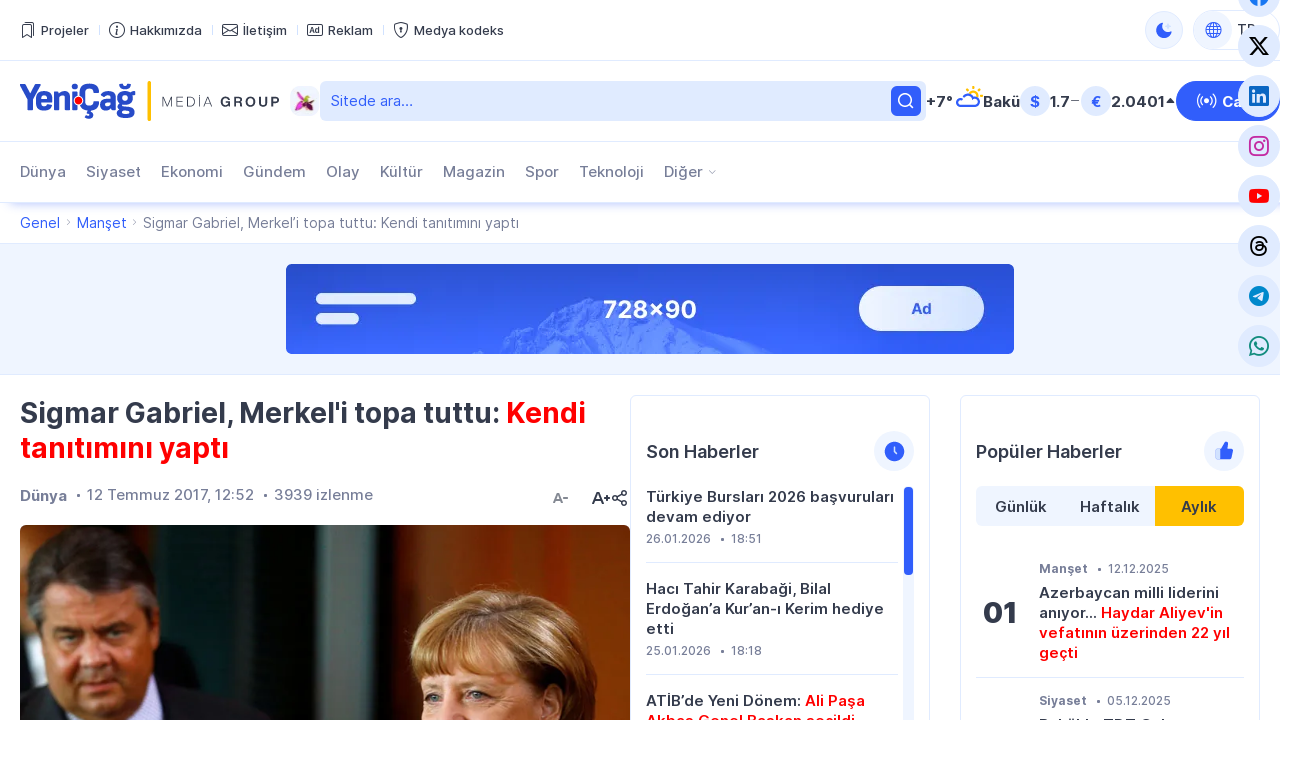

--- FILE ---
content_type: text/html; charset=UTF-8
request_url: https://yenicag.info/sigmar-gabriel-merkeli-topa-tuttu-kendi-tanitimini-yapti/
body_size: 17354
content:
<!DOCTYPE html>
<html lang="tr" data-theme="light">
<head>
<meta charset="UTF-8" />
<meta name="viewport" content="width=device-width, initial-scale=1">
<meta http-equiv="x-dns-prefetch-control" content="on">
<link rel="preconnect" href="https://connect.facebook.net" crossorigin>
<link rel="preconnect" href="https://static.cloudflareinsights.com" crossorigin>
<link rel="dns-prefetch" href="https://googletagmanager.com">
<link rel="dns-prefetch" href="https://counter.yadro.ru">
<link rel="dns-prefetch" href="https://youtube.com">
<link rel="dns-prefetch" href="https://facebook.com">
<link rel="dns-prefetch" href="https://instagram.com">
<link rel="dns-prefetch" href="https://twitter.com">
<link rel="dns-prefetch" href="https://x.com">
<link rel="dns-prefetch" href="https://t.me">
<link rel="dns-prefetch" href="https://tiktok.com">
<title>Sigmar Gabriel, Merkel&#8217;i topa tuttu: Kendi tanıtımını yaptı &#x2d; Yeni Çağ</title>
<meta name="robots" content="max-snippet:-1,max-image-preview:large,max-video-preview:-1" />
<link rel="canonical" href="https://yenicag.info/sigmar-gabriel-merkeli-topa-tuttu-kendi-tanitimini-yapti" />
<meta name="description" content="Almanya Dışişleri Bakanı Sigmar Gabriel, Hamburg&rsquo;da d&uuml;zenlenen G20 zirvesinde yaşanan şiddet olaylarından Başbakan Merkel&rsquo;in sorumlu olduğunu s&ouml;yledi." />
<meta property="og:type" content="article" />
<meta property="og:locale" content="tr_TR" />
<meta property="og:site_name" content="Yeni Çağ" />
<meta property="og:title" content="Sigmar Gabriel, Merkel&#8217;i topa tuttu: Kendi tanıtımını yaptı" />
<meta property="og:description" content="Almanya Dışişleri Bakanı Sigmar Gabriel, Hamburg&rsquo;da d&uuml;zenlenen G20 zirvesinde yaşanan şiddet olaylarından Başbakan Merkel&rsquo;in sorumlu olduğunu s&ouml;yledi." />
<meta property="og:url" content="https://yenicag.info/sigmar-gabriel-merkeli-topa-tuttu-kendi-tanitimini-yapti" />
<meta property="og:image" content="https://yenicag.info/app/storage/2017/07/tr.yencag.az_2017-07-12_08-52-09-2.jpg" />
<meta property="og:image:width" content="940" />
<meta property="og:image:height" content="518" />
<meta property="article:published_time" content="2017-07-12T08:52:23+00:00" />
<meta property="article:modified_time" content="2018-08-15T21:34:25+00:00" />
<meta name="twitter:card" content="summary_large_image" />
<meta name="twitter:title" content="Sigmar Gabriel, Merkel&#8217;i topa tuttu: Kendi tanıtımını yaptı" />
<meta name="twitter:description" content="Almanya Dışişleri Bakanı Sigmar Gabriel, Hamburg&rsquo;da d&uuml;zenlenen G20 zirvesinde yaşanan şiddet olaylarından Başbakan Merkel&rsquo;in sorumlu olduğunu s&ouml;yledi." />
<meta name="twitter:image" content="https://yenicag.info/app/storage/2017/07/tr.yencag.az_2017-07-12_08-52-09-2.jpg" />
<meta name="google-site-verification" content="SPDYl4Rbu9aJzRpyV_sHzQq4yY9HDoPHPVWYvyITM08" />
<meta name="msvalidate.01" content="6A40A66DA7D53726D4CA89440A3E15C3" />
<meta name="yandex-verification" content="fff2485ea986077b" />
<script type="application/ld+json">{"@context":"https://schema.org","@graph":[{"@type":"WebSite","@id":"https://yenicag.info/#/schema/WebSite","url":"https://yenicag.info/","name":"Yeni Çağ","alternateName":"Yeni Çağ Media Group","description":"Şimdi bizim çağımız!","inLanguage":"tr","potentialAction":{"@type":"SearchAction","target":{"@type":"EntryPoint","urlTemplate":"https://yenicag.info/search/{search_term_string}"},"query-input":"required name=search_term_string"},"publisher":{"@type":"Organization","@id":"https://yenicag.info/#/schema/Organization","name":"Yeni Çağ Media Group","url":"https://yenicag.info/","sameAs":["https://facebook.com/yenicagmedia","https://x.com/yenicagmedia","https://instagram.com/yenicagmedia","https://youtube.com/yenicagmedia","http://linkedin.com/in/yenicagmedia"],"logo":{"@type":"ImageObject","url":"https://yenicag.info/app/storage/2025/01/media-favicon-3v7cil.png","contentUrl":"https://yenicag.info/app/storage/2025/01/media-favicon-3v7cil.png","width":512,"height":512,"contentSize":"232051"}}},{"@type":"WebPage","@id":"https://yenicag.info/sigmar-gabriel-merkeli-topa-tuttu-kendi-tanitimini-yapti","url":"https://yenicag.info/sigmar-gabriel-merkeli-topa-tuttu-kendi-tanitimini-yapti","name":"Sigmar Gabriel, Merkel&#8217;i topa tuttu: Kendi tanıtımını yaptı &#x2d; Yeni Çağ","description":"Almanya Dışişleri Bakanı Sigmar Gabriel, Hamburg&rsquo;da d&uuml;zenlenen G20 zirvesinde yaşanan şiddet olaylarından Başbakan Merkel&rsquo;in sorumlu olduğunu s&ouml;yledi.","inLanguage":"tr","isPartOf":{"@id":"https://yenicag.info/#/schema/WebSite"},"breadcrumb":{"@type":"BreadcrumbList","@id":"https://yenicag.info/#/schema/BreadcrumbList","itemListElement":[{"@type":"ListItem","position":1,"item":"https://yenicag.info/","name":"Yeni Çağ"},{"@type":"ListItem","position":2,"item":"https://yenicag.info/category/manshet","name":"Manşet"},{"@type":"ListItem","position":3,"name":"Sigmar Gabriel, Merkel&#8217;i topa tuttu: Kendi tanıtımını yaptı"}]},"potentialAction":{"@type":"ReadAction","target":"https://yenicag.info/sigmar-gabriel-merkeli-topa-tuttu-kendi-tanitimini-yapti"},"datePublished":"2017-07-12T08:52:23+00:00","dateModified":"2018-08-15T21:34:25+00:00","author":{"@type":"Person","@id":"https://yenicag.info/#/schema/Person/ee3ff5333f3b22b51bf697fbbd6490ca","name":"Yeni Çağ Media Group","description":"Takımının edindiği ana ama&ccedil; &ndash; yalnız ve ancak g&uuml;venilir kaynaklara dayanarak doğru haber yaymak, tarafsızlığını koruyarak olaylara t&uuml;m a&ccedil;ılardan ışık tutabilmektir."}}]}</script>
<script type="application/ld+json">{"@context":"https://schema.org","@type":"NewsArticle","headline":"Sigmar Gabriel, Merkel&#8217;i topa tuttu: Kendi tanıtımını yaptı &#x2d; Yeni Çağ","description":"Almanya Dışişleri Bakanı Sigmar Gabriel, Hamburg&rsquo;da d&uuml;zenlenen G20 zirvesinde yaşanan şiddet olaylarından Başbakan Merkel&rsquo;in sorumlu olduğunu s&ouml;yledi.","author":{"@type":"Person","@id":"https://yenicag.info/#/schema/Person/ee3ff5333f3b22b51bf697fbbd6490ca","name":"Yeni Çağ Media Group","description":"Takımının edindiği ana ama&ccedil; &ndash; yalnız ve ancak g&uuml;venilir kaynaklara dayanarak doğru haber yaymak, tarafsızlığını koruyarak olaylara t&uuml;m a&ccedil;ılardan ışık tutabilmektir."},"datePublished":"2017-07-12T12:52:23+03:00","dateModified":"2018-08-16T00:34:25+03:00","mainEntityOfPage":{"@type":"WebPage","@id":"https://yenicag.info/sigmar-gabriel-merkeli-topa-tuttu-kendi-tanitimini-yapti"},"publisher":{"@type":"Organization","name":"Yeni Çağ Media Group","logo":{"@type":"ImageObject","url":"https://yenicag.info/app/storage/2025/01/media-favicon-3v7cil.png"}},"url":"https://yenicag.info/sigmar-gabriel-merkeli-topa-tuttu-kendi-tanitimini-yapti","image":{"@type":"ImageObject","url":"https://yenicag.info/app/storage/2017/07/tr.yencag.az_2017-07-12_08-52-09-2.jpg"}}</script><link rel="alternate" type="application/rss+xml" href="https://yenicag.info/feed" title="Yeni Çağ"/>
<link rel="sitemap" type="application/xml" href="https://yenicag.info/sitemap.xml" title="Sitemap"/>
<link rel="sitemap" type="application/xml" href="https://yenicag.info/news-sitemap.xml" title="News Sitemap"/>
<meta name="theme-color" content="#ffffff" media="(prefers-color-scheme: light)">
<meta name="theme-color" content="#000000" media="(prefers-color-scheme: dark)">
<meta name="apple-mobile-web-app-title" content="Yeni Çağ">
<link rel="icon" type="image/png" href="https://yenicag.info/app/manifest/favicon-96x96.png?v=713e4d" sizes="96x96">
<link rel="icon" type="image/svg+xml" href="https://yenicag.info/app/manifest/favicon.svg?v=713e4d">
<link rel="apple-touch-icon" href="https://yenicag.info/app/manifest/apple-touch-icon.png?v=713e4d" sizes="180x180">
<link rel="manifest" href="https://yenicag.info/app/manifest/site.webmanifest?v=713e4d">
<link rel="alternate" hreflang="az" href="https://yenicag.az"/>
<link rel="alternate" hreflang="tr" href="https://yenicag.info"/>
<link rel="alternate" hreflang="ru" href="https://novayaepoxa.com"/>
<link rel="alternate" hreflang="x-default" href="https://yenicag.az"/>
<link rel='stylesheet' href='https://yenicag.info/app/frontend/main/assets/css/app.plugins.min.css?v=713e4d' media='all' />
<link rel='stylesheet' href='https://yenicag.info/app/frontend/main/assets/css/app.core.min.css?v=713e4d' media='all' />
<link rel='stylesheet' href='https://yenicag.info/app/frontend/main/assets/css/app.icon.min.css?v=713e4d' media='all' />
<link rel='stylesheet' href='https://yenicag.info/app/frontend/main/assets/css/app.font.min.css?v=713e4d' media='all' />
<link rel='stylesheet' href='https://yenicag.info/app/frontend/main/assets/css/app.desktop.min.css?v=713e4d' media='all' />
<script src="https://yenicag.info/app/frontend/main/assets/js/jquery.min.js?v=713e4d"></script>
<script>if (document.location.protocol != 'https:') {document.location = document.URL.replace(/^http:/i, 'https:');}</script>
<script>if ('serviceWorker' in navigator){navigator.serviceWorker.register('/service-worker.js').then(function(registration){}, function(error){console.log('Service worker registration failed:', error);});} else {console.log('Service workers are not supported.');}</script>
<!-- Google tag (gtag.js) -->
<script async src="https://www.googletagmanager.com/gtag/js?id=G-RY0ZCZX7E0"></script>
<script>
  window.dataLayer = window.dataLayer || [];
  function gtag(){dataLayer.push(arguments);}
  gtag('js', new Date());

  gtag('config', 'G-RY0ZCZX7E0');
</script>

<!-- Yandex.Metrika counter --> <script type="text/javascript" > (function(m,e,t,r,i,k,a){m[i]=m[i]||function(){(m[i].a=m[i].a||[]).push(arguments)}; m[i].l=1*new Date(); for (var j = 0; j < document.scripts.length; j++) {if (document.scripts[j].src === r) { return; }} k=e.createElement(t),a=e.getElementsByTagName(t)[0],k.async=1,k.src=r,a.parentNode.insertBefore(k,a)}) (window, document, "script", "https://mc.yandex.ru/metrika/tag.js", "ym"); ym(100401669, "init", { clickmap:true, trackLinks:true, accurateTrackBounce:true }); </script> <noscript><div><img src="https://mc.yandex.ru/watch/100401669" style="position:absolute; left:-9999px;" alt="" /></div></noscript> <!-- /Yandex.Metrika counter -->
</head>
<body id="app" class="is-chrome is-single is-singular is-desktop">
<!-- Facebook tag (sdk.js) -->
<script>
  window.fbAsyncInit = function() {
    FB.init({
      appId      : '1770758326574664',
      xfbml      : true,
      version    : 'v22.0'
    });
    FB.AppEvents.logPageView();
  };

  (function(d, s, id){
     var js, fjs = d.getElementsByTagName(s)[0];
     if (d.getElementById(id)) {return;}
     js = d.createElement(s); js.id = id;
     js.src = "https://connect.facebook.net/tr_TR/sdk.js";
     fjs.parentNode.insertBefore(js, fjs);
   }(document, 'script', 'facebook-jssdk'));
</script>


<div id="overlay" class="overlay-area"></div>

<header id="header" class="header-area" role="banner" itemscope itemtype="http://schema.org/WPHeader">
    <section id="header-top" class="header-top-area">
        <div class="container">
            <div class="inner">
                <div class="inner-col">
                    <div class="area-menu">
                        <nav class="area-nav-pages"  aria_label="Sayfalar Gezintisi"><ul class="menu"><li class="menu-item has-icon"><span class="link"><a href="https://yenicagmediagroup.com/projects" target="_blank"title="Projeler sayfasına geç"aria-label="Projeler sayfasına geç"><span class="item-inner"><span class="icon"><i class="bi bi-bookmarks" aria-hidden="true"></i></span><span class="title before">Projeler</span></span></a></span></li><li class="menu-item has-icon"><span class="link"><a href="https://yenicag.info/about" title="Hakkımızda sayfasına geç"aria-label="Hakkımızda sayfasına geç"><span class="item-inner"><span class="icon"><i class="bi bi-info-circle" aria-hidden="true"></i></span><span class="title before">Hakkımızda</span></span></a></span></li><li class="menu-item has-icon"><span class="link"><a href="https://yenicag.info/contact" title="İletişim sayfasına geç"aria-label="İletişim sayfasına geç"><span class="item-inner"><span class="icon"><i class="bi bi-envelope" aria-hidden="true"></i></span><span class="title before">İletişim</span></span></a></span></li><li class="menu-item has-icon"><span class="link"><a href="https://yenicag.info/advertising" title="Reklam sayfasına geç"aria-label="Reklam sayfasına geç"><span class="item-inner"><span class="icon"><i class="bi bi-badge-ad" aria-hidden="true"></i></span><span class="title before">Reklam</span></span></a></span></li><li class="menu-item has-icon"><span class="link"><a href="https://yenicag.info/media-codex" title="Medya kodeks sayfasına geç"aria-label="Medya kodeks sayfasına geç"><span class="item-inner"><span class="icon"><i class="bi bi-shield-lock" aria-hidden="true"></i></span><span class="title before">Medya kodeks</span></span></a></span></li></ul></nav>
                    </div>
                </div>
                <div class="inner-col">
                    <div class="area-theme-switch">
                        <button class="light-mode-active" title="Temayı değiş" aria-label="Temayı değiş" type="button" data-theme-toggle><span class="icon"></span></button>
                    </div>
                    <div class="area-language-switch">
                        <div class="dropdown dropdown-checker"><button class="dropdown-toggle" title="Dili değiş" aria-label="Dili değiş" type="button" data-bs-toggle="dropdown" aria-expanded="false"><span class="icon"><i class="bi bi-globe"></i></span><span class="title">TR</span><span class="caret"></span></button><ul class="dropdown-menu"><li><h4 class="dropdown-header">Dili seçin</h4></li><li><hr class="dropdown-divider"></li><li class="tr active"><a href="https://www.yenicag.info" target="_self" title="Türkçe versiyonuna geç" aria-label="Türkçe versiyonuna geç" class="dropdown-item"><span class="icon"><img src="https://yenicag.info/app/storage/2025/01/tr.svg" width="64" height="64" alt="icon-0" class="me-2" decoding="async" loading="lazy"/></span><span class="title">Türkçe</span></a></li><li class="az"><a href="https://www.yenicag.az" target="_blank" title="Azərbaycan dili versiyasına keç" aria-label="Azərbaycan dili versiyasına keç" class="dropdown-item"><span class="icon"><img src="https://yenicag.info/app/storage/2025/01/az.svg" width="64" height="64" alt="icon-1" class="me-2" decoding="async" loading="lazy"/></span><span class="title">Azərbaycan dili</span></a></li><li class="ru"><a href="https://www.novayaepoxa.com/" target="_blank" title="Перейти на русскую версию" aria-label="Перейти на русскую версию" class="dropdown-item"><span class="icon"><img src="https://yenicag.info/app/storage/2025/01/ru.svg" width="64" height="64" alt="icon-2" class="me-2" decoding="async" loading="lazy"/></span><span class="title">Русский</span></a></li></ul></div>
                    </div>
                </div>
            </div>
        </div>
    </section>
    <section id="header-middle" class="header-middle-area">
        <div class="container">
            <div class="inner">
                <div class="inner-col">
                    <div class="area-logo">
                        <a href="https://yenicag.info/" title="Yeni Çağ - Şimdi bizim çağımız!" class="site-logo-link"><div class="site-logo-media"><img width="261" height="40" class="site-logo-image" src="https://yenicag.info/app/storage/2025/01/logo-header.svg" alt="yeni-cag" decoding="async" loading="lazy"/><img width="261" height="41" class="site-logo-image-dark" src="https://yenicag.info/app/storage/2025/01/logo-header-dark.svg" alt="yeni-cag" decoding="async" loading="lazy"/><img width="31" height="30" class="site-logo-icon" src="https://yenicag.info/app/storage/2025/01/media-logo-extra-xaribulbul-p3zbvs.png" alt="media-logo-extra-xaribulbul" decoding="async" loading="lazy"/></div><div class="site-logo-headline visually-hidden"><h2 class="site-title">Yeni Çağ</h2><p class="site-description">Şimdi bizim çağımız!</p></div></a>
                    </div>
                </div>
                <div class="inner-col">
                    <div class="area-search">
                        <form role="search"  method="get" class="search-form" action="https://yenicag.info/"><label for="search-form-2" class="visually-hidden">Ara</label><input type="search" id="search-form-2" name="s" class="search-field" autocomplete="off" minlength="3" placeholder="Sitede ara&hellip;" value="" required/><button type="submit" class="search-submit" title="Ara"><svg xmlns="http://www.w3.org/2000/svg" width="20" height="20" viewBox="0 0 20 20"><path d="M0,20v0ZM20,0V0ZM17.177,16.116l-2.728-2.727a7.012,7.012,0,1,0-1.06,1.06l2.727,2.728a.5.5,0,0,0,.707,0l.354-.354A.5.5,0,0,0,17.177,16.116ZM9,3.5A5.5,5.5,0,1,1,3.5,9,5.506,5.506,0,0,1,9,3.5Z" fill="currentColor"/></svg></form>
                    </div>
                </div>
                <div class="inner-col">
                    <div class="area-weather">
                        <a href="https://yenicag.info/weather" title="Hava durumu sayfasına geç" class="group"><div class="temp">+7&#176;</div><div class="condition"><img src="https://yenicag.info/app/frontend/main/assets/img/weather/partly-cloudy.svg" with="30" height="30" alt="partly-cloudy" decoding="async" loading="lazy"></div><div class="city">Bakü</div></a>
                    </div>
                </div>
                <div class="inner-col">
                    <div class="area-currency">
                        <a href="https://yenicag.info/currency" title="Döviz Kurları sayfasına geç" class="group"><div class="item"><div class="symbol">&#36;</div><div class="value">1.7</div><div class="status"><i class="bi bi-dash-lg neutral" aria-label="neutral"></i></div></div><div class="item"><div class="symbol">&#8364;</div><div class="value">2.0401</div><div class="status"><i class="bi bi-caret-up-fill up" aria-label="up"></i></div></div></a>
                    </div>
                </div>
                <div class="inner-col">
                    <div class="area-link">
                        <a href="https://yenicag.info/live" class="btn btn-color-01" title="Canlı yayın sayfasına geç" target="_self"><i class="bi bi-broadcast"></i><span>Canlı</span></a>
                    </div>
                </div>
            </div>
        </div>
    </section>
    <section id="header-bottom" class="header-bottom-area">
        <div class="container">
            <div class="inner">
                <div class="inner-col">
                    <div class="area-navigation">
                        <nav class="area-nav-categories"  aria_label="Kategori Gezintisi"><ul class="menu"><li class="menu-item"><span class="link"><a href="https://yenicag.info/category/dunya" title="Dünya sayfasına geç"aria-label="Dünya sayfasına geç">Dünya</a></span></li><li class="menu-item"><span class="link"><a href="https://yenicag.info/category/siyaset" title="Siyaset sayfasına geç"aria-label="Siyaset sayfasına geç">Siyaset</a></span></li><li class="menu-item"><span class="link"><a href="https://yenicag.info/category/ekonomi" title="Ekonomi sayfasına geç"aria-label="Ekonomi sayfasına geç">Ekonomi</a></span></li><li class="menu-item"><span class="link"><a href="https://yenicag.info/category/gundem" title="Gündem sayfasına geç"aria-label="Gündem sayfasına geç">Gündem</a></span></li><li class="menu-item"><span class="link"><a href="https://yenicag.info/category/olay" title="Olay sayfasına geç"aria-label="Olay sayfasına geç">Olay</a></span></li><li class="menu-item"><span class="link"><a href="https://yenicag.info/category/kultur" title="Kültür sayfasına geç"aria-label="Kültür sayfasına geç">Kültür</a></span></li><li class="menu-item"><span class="link"><a href="https://yenicag.info/category/magazin" title="Magazin sayfasına geç"aria-label="Magazin sayfasına geç">Magazin</a></span></li><li class="menu-item"><span class="link"><a href="https://yenicag.info/category/spor" title="Spor sayfasına geç"aria-label="Spor sayfasına geç">Spor</a></span></li><li class="menu-item"><span class="link"><a href="https://yenicag.info/category/teknoloji" title="Teknoloji sayfasına geç"aria-label="Teknoloji sayfasına geç">Teknoloji</a></span></li><li class="menu-item anchor has-child has-child-end"><span class="link"><a href="#" title="Diğer alt menüsünü aç"aria-label="Diğer alt menüsünü aç">Diğer</a><span class="caret"></span></span><ul class="submenu"><li class="menu-item"><span class="link"><a href="https://yenicag.info/category/roportaj" title="Röportaj sayfasına geç"aria-label="Röportaj sayfasına geç">Röportaj</a></span></li><li class="menu-item"><span class="link"><a href="https://yenicag.info/category/arastirma" title="Araştırma sayfasına geç"aria-label="Araştırma sayfasına geç">Araştırma</a></span></li><li class="menu-item"><span class="link"><a href="https://yenicag.info/category/analiz" title="Analiz sayfasına geç"aria-label="Analiz sayfasına geç">Analiz</a></span></li><li class="menu-item"><span class="link"><a href="https://yenicag.info/category/bilim" title="Bilim sayfasına geç"aria-label="Bilim sayfasına geç">Bilim</a></span></li><li class="menu-item"><span class="link"><a href="https://yenicag.info/category/egitim" title="Eğitim sayfasına geç"aria-label="Eğitim sayfasına geç">Eğitim</a></span></li><li class="menu-item"><span class="link"><a href="https://yenicag.info/category/saglik" title="Sağlık sayfasına geç"aria-label="Sağlık sayfasına geç">Sağlık</a></span></li><li class="menu-item"><span class="link"><a href="https://yenicag.info/category/yasam" title="Yaşam sayfasına geç"aria-label="Yaşam sayfasına geç">Yaşam</a></span></li><li class="menu-item"><span class="link"><a href="https://yenicag.info/category/ordu" title="Ordu sayfasına geç"aria-label="Ordu sayfasına geç">Ordu</a></span></li><li class="menu-item"><span class="link"><a href="https://yenicag.info/category/projects" title="Projeler sayfasına geç"aria-label="Projeler sayfasına geç">Projeler</a></span></li><li class="menu-item"><span class="link"><a href="https://yenicag.info/category/video-haberler" title="Video Haberler sayfasına geç"aria-label="Video Haberler sayfasına geç">Video Haberler</a></span></li><li class="menu-item"><span class="link"><a href="https://yenicag.info/category/foto-haberler" title="Foto Haberler sayfasına geç"aria-label="Foto Haberler sayfasına geç">Foto Haberler</a></span></li></ul></li></ul></nav>
                    </div>
                </div>
                <div class="inner-col">
                    <div class="area-social">
                        <div class="social-links-area colored-icon"><ul><li class="facebook has-icon"><a href="https://facebook.com/yenicagmedia" target="_blank" title="Facebook sayfamıza katıl" aria-label="Facebook sayfamıza katıl" rel="nofollow"><p class="links-caption"><span class="icon"><i class="bi bi-facebook"></i></span><span class="title visually-hidden before">Facebook</span></p></a></li><li class="twitter has-icon"><a href="https://www.x.com" target="_blank" title="Twiiter sayfamıza katıl" aria-label="Twiiter sayfamıza katıl" rel="nofollow"><p class="links-caption"><span class="icon"><i class="bi bi-twitter-x"></i></span><span class="title visually-hidden before">Twitter</span></p></a></li><li class="linkedin has-icon"><a href="http://linkedin.com/in/yenicagmedia" target="_blank" title="LinkedIn sayfamıza katıl" aria-label="LinkedIn sayfamıza katıl" rel="nofollow"><p class="links-caption"><span class="icon"><i class="bi bi-linkedin"></i></span><span class="title visually-hidden before">LinkedIn</span></p></a></li><li class="instagram has-icon"><a href="https://www.instagram.com/yenicagmedia" target="_blank" title="Instagram sayfamıza katıl" aria-label="Instagram sayfamıza katıl" rel="nofollow"><p class="links-caption"><span class="icon"><i class="bi bi-instagram"></i></span><span class="title visually-hidden before">Instagram</span></p></a></li><li class="youtube has-icon"><a href="https://www.youtube.com/yenicagmedia" target="_blank" title="YouTube kanalımıza katıl" aria-label="YouTube kanalımıza katıl" rel="nofollow"><p class="links-caption"><span class="icon"><i class="bi bi-youtube"></i></span><span class="title visually-hidden before">YouTube</span></p></a></li><li class="threads has-icon"><a href="https://www.threads.net/yenicagmedia" target="_blank" title="Thread sayfamıza katıl" aria-label="Thread sayfamıza katıl" rel="nofollow"><p class="links-caption"><span class="icon"><i class="bi bi-threads"></i></span><span class="title visually-hidden before">Threads</span></p></a></li><li class="telegram has-icon"><a href="https://t.me/yenicagaz" target="_blank" title="Telegram kanalımıza katıl" aria-label="Telegram kanalımıza katıl" rel="nofollow"><p class="links-caption"><span class="icon"><i class="bi bi-telegram"></i></span><span class="title visually-hidden before">Telegram</span></p></a></li><li class="whatsapp has-icon"><a href="https://whatsapp.com/channel/0029VaDKs9NBVJl3e5Rsbo3r" target="_blank" title="Whatsapp kanalımıza katıl" aria-label="Whatsapp kanalımıza katıl" rel="nofollow"><p class="links-caption"><span class="icon"><i class="bi bi-whatsapp"></i></span><span class="title visually-hidden before">Whatsapp</span></p></a></li></ul></div>
                    </div>
                </div>
            </div>
        </div>
    </section>
</header>

<section id="breadcrumb" class="breadcrumb-area">
    <div class="container">
        <div class="inner">
            <div class="inner-col">
                <nav class="area-trail scrollbar" aria-label="Gezinti"><ul class="list"><li class="item item-begin"><a href="https://yenicag.info" rel="home"><span>Genel</span></a></li><li class="item"><a href="https://yenicag.info/category/manshet"><span>Manşet</span></a></li><li class="item item-end"><span>Sigmar Gabriel, Merkel&#8217;i topa tuttu: Kendi tanıtımını yaptı</span></li></ul></nav>
            </div>
        </div>
    </div>
</section>

<section id="ads-top" class="ads-top-area">
    <div class="container">
        <div class="area-widget widget-ads">
            <div id="widget_advertising-2" class="widget widget-ads widget_advertising_class widget-advertising"><div class="ads-container"><a href="https://yenicag.info/ads-click.php?id=251306&#038;redirect=https://yenicag.info/advertising" target="_blank" rel="nofollow"><img src="https://yenicag.info/app/storage/2025/02/media-Ads-728x90-n91lk6.png" alt="media-ads-728x90" width="728" height="90" decoding="async" loading="lazy"></a></div></div>        </div>
    </div>
</section>

<main id="main" class="main-area" role="main" itemscope itemtype="http://schema.org/WebPageElement">
    <section id="main-content" class="main-content-area">
        <div class="container">
            <div class="inner">
                <div class="inner-col-left">
                    <div class="inner-content">
                        <div class="inner-content-left">
                            <section class="area-content">
                                <div class="area-single"><div class="area-single-inner"><article id="article-158737" class="article-read article-single-item">
    <div class="article-inner">
        <h1 class="article-title">Sigmar Gabriel, Merkel'i topa tuttu:<span style="color: #ff0000;"> Kendi tanıtımını yaptı</span>

&nbsp;</h1>        <div class="article-meta-group">
            <div class="article-meta-group-col">
                <div class="article-meta"><ul><li class="tax"><a href="https://yenicag.info/category/dunya" title="Dünya sayfasına geç" rel="bookmark">Dünya</a></li><li class="date date-only"><time class="published-date" datetime="2017-07-12T12:52:23+03:00"><span class="d">12 Temmuz 2017, 12:52</span></time></li><li class="view"><span>3939 izlenme</span></li></ul></div>            </div>
            <div class="article-meta-group-col">
                <div class="article-font-size-mini"><button type="button" class="decrease-font-size-button" title="Küçült" aria-label="Küçült" disabled><svg xmlns="http://www.w3.org/2000/svg" viewBox="0 0 20 20" class="br5OTy0v"><path d="M18 9.6v.801a.5.5 0 0 1-.5.5h-4a.5.5 0 0 1-.5-.5V9.6a.5.5 0 0 1 .5-.5h4a.5.5 0 0 1 .5.5zM20 0v20V0zM0 0v20V0zm6.537 11.1L8 6.901 9.463 11.1H6.537zM8.839 5H7.161a.5.5 0 0 0-.464.315l-3.6 9a.5.5 0 0 0 .464.685h1.077a.5.5 0 0 0 .465-.314l.714-1.785h4.366l.714 1.785a.5.5 0 0 0 .465.314h1.077a.5.5 0 0 0 .464-.685l-3.6-9A.5.5 0 0 0 8.839 5z" fill="currentColor" fill-rule="evenodd"></path></svg></button><button type="button" class="increase-font-size-button" title="Büyüt" aria-label="Büyüt"><svg xmlns="http://www.w3.org/2000/svg" viewBox="0 0 20 20"><path d="M20 9.6v.801a.5.5 0 0 1-.5.5h-1.6V12.5a.5.5 0 0 1-.5.5h-.8a.5.5 0 0 1-.5-.5v-1.599h-1.6a.5.5 0 0 1-.5-.5V9.6a.5.5 0 0 1 .5-.5h1.6V7.5a.5.5 0 0 1 .5-.5h.8a.5.5 0 0 1 .5.5v1.6h1.6a.5.5 0 0 1 .5.5zM20 0v20V0zM0 0v20V0zm5.977 11L8 5.5l2.023 5.5H5.977zm3.062-7H6.961a.5.5 0 0 0-.464.315l-4.4 11a.5.5 0 0 0 .464.685h1.077a.5.5 0 0 0 .465-.314L5.177 13h5.646l1.074 2.686a.5.5 0 0 0 .465.314h1.077a.5.5 0 0 0 .464-.685l-4.4-11A.5.5 0 0 0 9.039 4z" fill="currentColor" fill-rule="evenodd"></path></svg></button></div>                <div class="article-share-mini"><button type="button" class="share-post-button" title="Paylaş" aria-label="Paylaş"><svg viewBox="0 0 20 20" fill="none" xmlns="http://www.w3.org/2000/svg"><path fill-rule="evenodd" clip-rule="evenodd" d="M20 0V20V0ZM0 0V20V0ZM14 12C13.144 12 12.377 12.362 11.831 12.937L7.894 10.75C7.956 10.509 8 10.261 8 10C8 9.739 7.956 9.491 7.894 9.25L11.831 7.063C12.377 7.638 13.144 8 14 8C15.657 8 17 6.657 17 5C17 3.343 15.657 2 14 2C12.343 2 11 3.343 11 5C11 5.26 11.044 5.509 11.106 5.75L7.169 7.937C6.623 7.362 5.856 7 5 7C3.343 7 2 8.343 2 10C2 11.657 3.343 13 5 13C5.856 13 6.623 12.638 7.169 12.063L11.106 14.25C11.044 14.491 11 14.74 11 15C11 16.657 12.343 18 14 18C15.657 18 17 16.657 17 15C17 13.343 15.657 12 14 12ZM5 8.5C5.827 8.5 6.5 9.173 6.5 10C6.5 10.827 5.827 11.5 5 11.5C4.173 11.5 3.5 10.827 3.5 10C3.5 9.173 4.173 8.5 5 8.5ZM14 13.5C14.827 13.5 15.5 14.173 15.5 15C15.5 15.827 14.827 16.5 14 16.5C13.173 16.5 12.5 15.827 12.5 15C12.5 14.173 13.173 13.5 14 13.5ZM14 3.5C14.827 3.5 15.5 4.173 15.5 5C15.5 5.827 14.827 6.5 14 6.5C13.173 6.5 12.5 5.827 12.5 5C12.5 4.173 13.173 3.5 14 3.5Z" fill="currentColor"></path></svg></button></div><script>const share_button = document.querySelector('.share-post-button');share_button.addEventListener('click', function () {if (navigator.share) {navigator.share({title: "Sigmar Gabriel, Merkel&#8217;i topa tuttu: Kendi tanıtımını yaptı",text: "Sigmar Gabriel, Merkel&#8217;i topa tuttu: Kendi tanıtımını yaptı",url: "https://yenicag.info/sigmar-gabriel-merkeli-topa-tuttu-kendi-tanitimini-yapti",}).then(() => console.log('Shared')).catch((error) => console.log('Not shared', error));} else {alert('Share is not available');}});</script>            </div>
        </div>
        <div class="article-image"><figure class="featured-media"><a href="https://yenicag.info/app/storage/2017/07/tr.yencag.az_2017-07-12_08-52-09-2.jpg" data-fancybox data-caption="Sigmar Gabriel, Merkel&#8217;i topa tuttu: Kendi tanıtımını yaptı" title="Tam boyut için tıkla"><img width="940" height="518" src="https://yenicag.info/app/storage/2017/07/tr.yencag.az_2017-07-12_08-52-09-2.jpg" class="featured-image" alt="featured-image-158737" decoding="async" loading="lazy"></a></figure></div>        <div class="article-widget area-widget"><div id="widget_advertising-6" class="widget widget-ads widget_advertising_class widget-advertising"><div class="ads-container"><a href="https://yenicag.info/ads-click.php?id=251307&#038;redirect=https://yenicag.info/advertising" target="_blank" rel="nofollow"><img src="https://yenicag.info/app/storage/2025/01/media-Ads-468x60-zexfaq.png" alt="media-ads-468x60" width="468" height="60" decoding="async" loading="lazy"></a></div></div></div>        <div class="article-entry"><p><strong>Almanya Dışişleri Bakanı Sigmar Gabriel, Hamburg&#8217;da düzenlenen G20 zirvesinde yaşanan şiddet olaylarından Başbakan Merkel&#8217;in sorumlu olduğunu söyledi.</strong></p><div class="article-paragraph-widget area-widget"></div>
<p>Hamburg&#8217;da düzenlenen G20 zirvesiyle ilgili konuşan Gabriel, Merkel&#8217;in zirvede gerçekleşen şiddet olaylarından sorumlu olduğunu söyledi. Merkel&#8217;in şimdiye dek görülmemiş bir sahtekarlık seviyesi gösterdiğini belirten Almanya Dışişleri Bakanı, seçimlere iki ay kala Merkel&#8217;in G20 zirvesini kendi tanıtımı için kullandığını söyledi.</p>
<p>Gabriel, Hamburg&#8217;da yapılan zirveyi &#8216;toptan bir iflas&#8217; olarak tanımladı.</p>
<p>Hamburg Belediye Başkanı Olaf Scholz&#8217;a yöneltilen istifa çağrılarını değerlendiren Gabriel, Scholz&#8217;un istifasını isteyenlerin Merkel&#8217;den de istifa talep etmeleri gerektiğini söyledi.</p>
<p>Sosyal Demokrat Partili Olaf Scholz&#8217;un istifası Merkel&#8217;in partisi olan Hristiyan Demokratlar tarafından istenmişti.</p>
<p>Gabriel&#8217;in Merkel hakkındaki sözleri, 24 Eylül&#8217;de yapılacak seçimlere kısa bir süre kala Almanya&#8217;da iktidar ortağı olan iki büyük parti arasında yükselen tansiyonun da bir işareti olarak görülüyor.</p>
<p>Seçimlerle ilgili son anketlerde Dışişleri Bakanı Sigmar Gabriel&#8217;in üyesi olduğu Sosyal Demokrat Parti, Merkel&#8217;in Hristiyan Demokrat Partisi&#8217;nin arkasında ikinci sırada gözüküyor.</p>
<p><a href="https://yenicag.info"><strong>Yenicag.Info</strong></a></p>
</div>        <div class="article-tags"><ul><li><a href="https://yenicag.info/tag/almanya" rel="tag">Almanya</a></li><li><a href="https://yenicag.info/tag/angela-merkel" rel="tag">Angela Merkel</a></li><li><a href="https://yenicag.info/tag/g20-liderler-zirvesi" rel="tag">G20 Liderler Zirvesi</a></li><li><a href="https://yenicag.info/tag/hamburg" rel="tag">Hamburg</a></li><li><a href="https://yenicag.info/tag/iktidar" rel="tag">iktidar</a></li><li><a href="https://yenicag.info/tag/reklam" rel="tag">reklam</a></li><li><a href="https://yenicag.info/tag/secim" rel="tag">seçim</a></li><li><a href="https://yenicag.info/tag/sigmar-gabriel" rel="tag">Sigmar Gabriel</a></li><li><a href="https://yenicag.info/tag/tanitim" rel="tag">tanıtım</a></li><li><a href="https://yenicag.info/tag/toplanti" rel="tag">toplantı</a></li></ul></div>        <div class="article-share"><h4 class="share-title"><strong>İlginizi çekti mi?</strong> Sosyal ağlarda paylaş</h4><ul class="share-buttons"><li id="share-facebook" class="share-item facebook"><a data-url="https://www.facebook.com/sharer.php?u=https://yenicag.info/sigmar-gabriel-merkeli-topa-tuttu-kendi-tanitimini-yapti&#038;t=Sigmar%20Gabriel,%20Merkel&#8217;i%20topa%20tuttu:%20Kendi%20tanıtımını%20yaptı" title="Facebookda paylaş" href="#" role="button"><i class="bi bi-facebook"></i></a></li><li id="share-twitter" class="share-item twitter"><a data-url="https://x.com/intent/tweet?url=https://yenicag.info/sigmar-gabriel-merkeli-topa-tuttu-kendi-tanitimini-yaptiamp;text=Sigmar%20Gabriel,%20Merkel&#8217;i%20topa%20tuttu:%20Kendi%20tanıtımını%20yaptı" title="Twitterda  paylaş" href="#" role="button"><i class="bi bi-twitter-x"></i></a></li><li id="share-telegram" class="share-item telegram"><a data-url="https://t.me/share/url?url=https://yenicag.info/sigmar-gabriel-merkeli-topa-tuttu-kendi-tanitimini-yapti&amp;text=Sigmar Gabriel, Merkel&#8217;i topa tuttu: Kendi tanıtımını yaptı" title="Telegramda paylaş" href="#" role="button"><i class="bi bi-telegram"></i></a></li><li id="share-whatsapp" class="share-item whatsapp"><a data-url="https://web.whatsapp.com/send?text=https://yenicag.info/sigmar-gabriel-merkeli-topa-tuttu-kendi-tanitimini-yapti" title="Whatsappda paylaş" href="#" role="button"><i class="bi bi-whatsapp"></i></a></li><li id="share-link" class="share-item link"><a data-url="https://yenicag.info/?p=158737" title="Linki kopyala" href="#" role="button"><i class="bi bi-copy"></i><span class="link-url">https://yenicag.info/?p=158737</span></a></li></ul></div>        <div class="article-related-by-tags"><h3>Konuyla ilgili</h3><ul><li><a href="https://yenicag.info/kirgizistanda-parlamento-secimi-20-aralikta-yenilenecek" title="Kırgızistan&#8217;da parlamento seçimi 20 Aralık&#8217;ta yenilenecek sayfasına geç">Kırgızistan&#8217;da parlamento seçimi 20 Aralık&#8217;ta yenilenecek</a></li><li><a href="https://yenicag.info/abden-kktcdeki-secimle-ilgili-aciklama-onemli-olan-yapici-bir-surece-girildigini-gormektir" title="AB&#8217;den KKTC&#8217;deki seçimle ilgili açıklama: &#8220;Önemli olan yapıcı bir sürece girildiğini görmektir&#8221; sayfasına geç">AB&#8217;den KKTC&#8217;deki seçimle ilgili açıklama: &#8220;Önemli olan yapıcı bir sürece girildiğini görmektir&#8221;</a></li><li><a href="https://yenicag.info/tbmm-baskani-sentop-azerbaycanli-mevkidasi-gafarova-ile-gorustu" title="TBMM Başkanı Şentop, Azerbaycanlı mevkidaşı Gafarova ile görüştü sayfasına geç">TBMM Başkanı Şentop, Azerbaycanlı mevkidaşı Gafarova ile görüştü</a></li><li><a href="https://yenicag.info/kirgizistan-cumhurbaskani-ceenbekov-secim-sonuclarini-bahane-ederek-iktidari-ele-gecimek-istediler" title="Kırgızistan Cumhurbaşkanı Ceenbekov: &#8220;Seçim sonuçlarını bahane ederek iktidarı ele geçimek istediler&#8221; sayfasına geç">Kırgızistan Cumhurbaşkanı Ceenbekov: &#8220;Seçim sonuçlarını bahane ederek iktidarı ele geçimek istediler&#8221;</a></li><li><a href="https://yenicag.info/kirgizistan-cumhurbaskani-ceenbekov-baskanliginda-devlet-guvenlik-konseyi-toplandi" title="Kırgızistan Cumhurbaşkanı Ceenbekov başkanlığında Devlet Güvenlik Konseyi toplandı sayfasına geç">Kırgızistan Cumhurbaşkanı Ceenbekov başkanlığında Devlet Güvenlik Konseyi toplandı</a></li></ul></div>        <div class="article-subscribe"><ul><li class="threads has-icon"><a href="https://www.threads.net/yenicagmedia" target="_blank" title="Threads sayfamıza katıl" aria-label="Threads sayfamıza katıl" rel="nofollow"><p class="links-caption"><span class="icon"><i class="bi bi-threads"></i></span><span class="title before"><span class="description"><strong>Threads</strong> kanalımızda son haberleri takip edin</span><span class="slug">@yenicagmedia</span></span></p></a></li></ul></div>
        <div class="article-widget area-widget"><div id="widget_advertising-8" class="widget widget-ads widget_advertising_class widget-advertising"><div class="ads-container"><a href="https://yenicag.info/ads-click.php?id=251307&#038;redirect=https://yenicag.info/advertising" target="_blank" rel="nofollow"><img src="https://yenicag.info/app/storage/2025/01/media-Ads-468x60-zexfaq.png" alt="media-ads-468x60" width="468" height="60" decoding="async" loading="lazy"></a></div></div></div>    </div>
</article>
</div><div class="area-single-content-widget area-widget"><div id="widget_weather-2" class="widget widget_weather_class widget-weather"><h4 class="widget-title"><span class="widget-title-inner"><span class="widget-title-text">Hava Durumu</span><span class="widget-title-icon"><img src="https://yenicag.info/app/storage/2025/02/widget-weather.svg" alt="widget-title-icon" width="25" height="25" decoding="async" loading="lazy"></span></span></h4><div class="widget-inner"><a href="https://yenicag.info/weather" title="Hava durumu sayfasına geç" class="group"><div class="top"><div class="condition"><img src="https://yenicag.info/app/frontend/main/assets/img/weather/partly-cloudy.svg" with="30" height="30" alt="partly-cloudy" decoding="async" loading="lazy"></div><div class="caption"><div class="city">Bakü</div><div class="temp">+7&#176;</div></div></div><div class="middle"><div class="col"><div class="condition"><img src="https://yenicag.info/app/frontend/main/assets/img/weather/partly-cloudy.svg" with="30" height="30" alt="partly-cloudy" decoding="async" loading="lazy"></div><div class="caption"><div class="text">sabah</div><div class="temp">+7&#176;</div></div></div><div class="col"><div class="condition"><img src="https://yenicag.info/app/frontend/main/assets/img/weather/clear.svg" with="30" height="30" alt="clear" decoding="async" loading="lazy"></div><div class="caption"><div class="text">günortası</div><div class="temp">+9&#176;</div></div></div><div class="col"><div class="condition"><img src="https://yenicag.info/app/frontend/main/assets/img/weather/partly-cloudy-night.svg" with="30" height="30" alt="partly-cloudy-night" decoding="async" loading="lazy"></div><div class="caption"><div class="text">akşam</div><div class="temp">+9&#176;</div></div></div></div><div class="bottom"><div class="col"><div class="text">Rüzgar hızı: 8.61m/s</div></div><div class="col"><div class="text">Rüzgar yönü: G <i class="bi bi-cursor-fill degree-s"></i></div></div><div class="col"><div class="text">Rutubet: 80%</div></div></div></a></div>
</div><div id="widget_currency-2" class="widget widget_currency_class widget-currency"><h4 class="widget-title"><span class="widget-title-inner"><span class="widget-title-text">Döviz Hesaplayıcı</span><span class="widget-title-icon"><img src="https://yenicag.info/app/storage/2025/02/widget-currency.svg" alt="widget-title-icon" width="25" height="25" decoding="async" loading="lazy"></span></span></h4><div class="widget-inner"><div class="top"><p class="date">Veriler CBAR&#039;dan alınmıştır: 29.01.2026</p><div class="currency-calc-form"><div class="input"><input aria-label="Sayı" type="number" min="0" placeholder="Sayı" class="currency-input currency-input-1" value="1"><div class="separator"></div><select class="currency-select currency-select-1"><option value="AZN" data-value="1" data-flag="https://yenicag.info/app/frontend/main/assets/img/currency/az.svg">AZN</option><option value="USD" data-value="1.7" data-flag="https://yenicag.info/app/frontend/main/assets/img/currency/usd.svg" selected>USD</option><option value="EUR" data-value="2.0401" data-flag="https://yenicag.info/app/frontend/main/assets/img/currency/eur.svg">EUR</option><option value="GEL" data-value="0.6316" data-flag="https://yenicag.info/app/frontend/main/assets/img/currency/gel.svg">GEL</option><option value="RUB" data-value="2.2295" data-flag="https://yenicag.info/app/frontend/main/assets/img/currency/rub.svg">RUB</option><option value="TRY" data-value="0.0392" data-flag="https://yenicag.info/app/frontend/main/assets/img/currency/try.svg">TRY</option><option value="UAH" data-value="0.0397" data-flag="https://yenicag.info/app/frontend/main/assets/img/currency/uah.svg">UAH</option></select></div><div class="input"><input aria-label="Sayı" type="number" min="0" placeholder="Sayı" class="currency-input currency-input-2" value="1.7"><div class="separator"></div><select class="currency-select currency-select-2"><option value="AZN" data-value="1" data-flag="https://yenicag.info/app/frontend/main/assets/img/currency/az.svg">AZN</option><option value="USD" data-value="1.7" data-flag="https://yenicag.info/app/frontend/main/assets/img/currency/usd.svg">USD</option><option value="EUR" data-value="2.0401" data-flag="https://yenicag.info/app/frontend/main/assets/img/currency/eur.svg">EUR</option><option value="GEL" data-value="0.6316" data-flag="https://yenicag.info/app/frontend/main/assets/img/currency/gel.svg">GEL</option><option value="RUB" data-value="2.2295" data-flag="https://yenicag.info/app/frontend/main/assets/img/currency/rub.svg">RUB</option><option value="TRY" data-value="0.0392" data-flag="https://yenicag.info/app/frontend/main/assets/img/currency/try.svg">TRY</option><option value="UAH" data-value="0.0397" data-flag="https://yenicag.info/app/frontend/main/assets/img/currency/uah.svg">UAH</option></select></div></div></div><div class="bottom"><a href="https://yenicag.info/currency" title="Döviz Kurları sayfasına geç" class="btn btn-color-01">Tüm Döviz Kurları <i class="bi bi-box-arrow-up-right"></i></a></div></a></div>
</div></div></div>                            </section>
                        </div>
                        <div class="inner-content-right">
                            <aside class="area-widget">
                                <div id="widget_lent-2" class="widget widget_lent_class widget-lent"><h4 class="widget-title"><span class="widget-title-inner"><span class="widget-title-text">Son Haberler</span><span class="widget-title-icon"><img src="https://yenicag.info/app/storage/2025/02/widget-lent.svg" alt="widget-title-icon" width="25" height="25" decoding="async" loading="lazy"></span></span></h4><div class="widget-container"><div class="lent-start"><div class="lent-scroll" data-simplebar data-simplebar-auto-hide="false"><div class="widget-inner"><div class="article-item"><div class="article-inner"><div class="article-caption"><div class="article-title"><a href="https://yenicag.info/turkiye-burslari-2026-basvurulari-devam-ediyor" title="Türkiye Bursları 2026 başvuruları devam ediyor sayfasına geç" rel="bookmark">Türkiye Bursları 2026 başvuruları devam ediyor</a></div><div class="article-meta"><ul><li class="date date-only"><time class="published-date" datetime="2026-01-26T18:51:14+03:00"><span class="d">26.01.2026</span></time></li><li class="date date-only"><time class="published-date" datetime="2026-01-26T18:51:14+03:00"><span class="d">18:51</span></time></li></ul></div></div></div></div><div class="article-item"><div class="article-inner"><div class="article-caption"><div class="article-title"><a href="https://yenicag.info/haci-tahir-karabagi-bilal-erdogan-a-kur-an-i-kerim-hediye-etti" title="Hacı Tahir Karabaği, Bilal Erdoğan&#8217;a Kur’an-ı Kerim hediye etti sayfasına geç" rel="bookmark">Hacı Tahir Karabaği, Bilal Erdoğan&#8217;a Kur’an-ı Kerim hediye etti</a></div><div class="article-meta"><ul><li class="date date-only"><time class="published-date" datetime="2026-01-25T18:18:05+03:00"><span class="d">25.01.2026</span></time></li><li class="date date-only"><time class="published-date" datetime="2026-01-25T18:18:05+03:00"><span class="d">18:18</span></time></li></ul></div></div></div></div><div class="article-item"><div class="article-inner"><div class="article-caption"><div class="article-title"><a href="https://yenicag.info/atib-de-yeni-donem-ali-pasa-akbas-genel-baskan-secildi" title="ATİB’de Yeni Dönem: Ali Paşa Akbaş Genel Başkan seçildi sayfasına geç" rel="bookmark">ATİB’de Yeni Dönem: <span style="color: #ff0000;">Ali Paşa Akbaş Genel Başkan seçildi</span></a></div><div class="article-meta"><ul><li class="date date-only"><time class="published-date" datetime="2026-01-25T05:53:57+03:00"><span class="d">25.01.2026</span></time></li><li class="date date-only"><time class="published-date" datetime="2026-01-25T05:53:57+03:00"><span class="d">05:53</span></time></li></ul></div></div></div></div><div class="article-item"><div class="article-inner"><div class="article-caption"><div class="article-title"><a href="https://yenicag.info/cumhurbaskani-ilham-aliyev-den-stratejik-davos-mesajlari-agil-alesger-azerbaycan-in-yeni-jeopolitik-hattinin-sifrelerini-yazdi" title="Cumhurbaşkanı İlham Aliyev`den stratejik Davos mesajları: Agil Alesger, Azerbaycan’ın yeni jeopolitik hattının şifrelerini yazdı  sayfasına geç" rel="bookmark">Cumhurbaşkanı İlham Aliyev`den stratejik Davos mesajları: <span style="color: #ff0000;">Agil Alesger, Azerbaycan’ın yeni jeopolitik hattının şifrelerini yazdı </span></a></div><div class="article-meta"><ul><li class="date date-only"><time class="published-date" datetime="2026-01-21T00:03:38+03:00"><span class="d">21.01.2026</span></time></li><li class="date date-only"><time class="published-date" datetime="2026-01-21T00:03:38+03:00"><span class="d">00:03</span></time></li></ul></div></div></div></div><div class="article-item"><div class="article-inner"><div class="article-caption"><div class="article-title"><a href="https://yenicag.info/20-ocak-katliami-nin-36-yil-donumu" title="20 Ocak Katliamı&#8217;nın 36. yıl dönümü sayfasına geç" rel="bookmark">20 Ocak Katliamı&#8217;nın 36. yıl dönümü</a></div><div class="article-meta"><ul><li class="date date-only"><time class="published-date" datetime="2026-01-20T09:05:22+03:00"><span class="d">20.01.2026</span></time></li><li class="date date-only"><time class="published-date" datetime="2026-01-20T09:05:22+03:00"><span class="d">09:05</span></time></li></ul></div></div></div></div><div class="article-item"><div class="article-inner"><div class="article-caption"><div class="article-title"><a href="https://yenicag.info/susturulan-halktan-galip-millete" title="Susturulan halktan galip millete sayfasına geç" rel="bookmark">Susturulan halktan galip millete</a></div><div class="article-meta"><ul><li class="date date-only"><time class="published-date" datetime="2026-01-19T18:58:36+03:00"><span class="d">19.01.2026</span></time></li><li class="date date-only"><time class="published-date" datetime="2026-01-19T18:58:36+03:00"><span class="d">18:58</span></time></li></ul></div></div></div></div><div class="article-item"><div class="article-inner"><div class="article-caption"><div class="article-title"><a href="https://yenicag.info/guney-azerbaycanlilar-iran-rejimini-protesto-etti" title="Güney Azerbaycanlılar İran rejimini protesto etti sayfasına geç" rel="bookmark">Güney Azerbaycanlılar İran rejimini protesto etti</a></div><div class="article-meta"><ul><li class="date date-only"><time class="published-date" datetime="2026-01-19T15:17:22+03:00"><span class="d">19.01.2026</span></time></li><li class="date date-only"><time class="published-date" datetime="2026-01-19T15:17:22+03:00"><span class="d">15:17</span></time></li></ul></div></div></div></div><div class="article-item"><div class="article-inner"><div class="article-caption"><div class="article-title"><a href="https://yenicag.info/mulki-idare-camiasinin-sesi-daha-gur-cikacak-mia-medya-grubu-geliyor" title="Mülki İdare camiasının sesi daha gür çıkacak! MİA Medya Grubu geliyor&#8230; sayfasına geç" rel="bookmark">Mülki İdare camiasının sesi daha gür çıkacak! <span style="color: #ff0000;">MİA Medya Grubu geliyor...</span></a></div><div class="article-meta"><ul><li class="date date-only"><time class="published-date" datetime="2026-01-18T23:45:17+03:00"><span class="d">18.01.2026</span></time></li><li class="date date-only"><time class="published-date" datetime="2026-01-18T23:45:17+03:00"><span class="d">23:45</span></time></li></ul></div></div></div></div><div class="article-item"><div class="article-inner"><div class="article-caption"><div class="article-title"><a href="https://yenicag.info/iran-da-yanlislara-karsi-yapilan-daha-buyuk-yanlislar-tenzile-rustemhanli-yaziyor" title="İran’da yanlışlara karşı yapılan daha büyük yanlışlar &#8211; Tenzile Rüstemhanlı yazıyor sayfasına geç" rel="bookmark">İran’da yanlışlara karşı yapılan daha büyük yanlışlar -<span style="color: #ff0000;"> Tenzile Rüstemhanlı yazıyor</span></a></div><div class="article-meta"><ul><li class="date date-only"><time class="published-date" datetime="2026-01-13T09:17:02+03:00"><span class="d">13.01.2026</span></time></li><li class="date date-only"><time class="published-date" datetime="2026-01-13T09:17:02+03:00"><span class="d">09:17</span></time></li></ul></div></div></div></div><div class="article-item"><div class="article-inner"><div class="article-caption"><div class="article-title"><a href="https://yenicag.info/t-c-ticaret-bakanligi-ndan-turkchem-2026-fuari-katilimcilarina-destek" title="T.C. Ticaret Bakanlığı’ndan TURKCHEM 2026 Fuarı Katılımcılarına Destek sayfasına geç" rel="bookmark">T.C. Ticaret Bakanlığı’ndan TURKCHEM 2026 Fuarı Katılımcılarına Destek</a></div><div class="article-meta"><ul><li class="date date-only"><time class="published-date" datetime="2026-01-12T14:53:42+03:00"><span class="d">12.01.2026</span></time></li><li class="date date-only"><time class="published-date" datetime="2026-01-12T14:53:42+03:00"><span class="d">14:53</span></time></li></ul></div></div></div></div><div class="article-item"><div class="article-inner"><div class="article-caption"><div class="article-title"><a href="https://yenicag.info/bir-dusman-tweeti-turkiye-yi-tek-yumruk-yapti-azerbaycan-milletvekili-tenzile-rustemhanli-yaziyor" title="Bir düşman tweeti Türkiye’yi tek yumruk yaptı – Azerbaycan Milletvekili Tenzile Rüstemhanlı yazıyor sayfasına geç" rel="bookmark">Bir düşman tweeti Türkiye’yi tek yumruk yaptı – <span style="color: #ff0000;">Azerbaycan Milletvekili Tenzile Rüstemhanlı yazıyor</span></a></div><div class="article-meta"><ul><li class="date date-only"><time class="published-date" datetime="2026-01-09T16:41:03+03:00"><span class="d">09.01.2026</span></time></li><li class="date date-only"><time class="published-date" datetime="2026-01-09T16:41:03+03:00"><span class="d">16:41</span></time></li></ul></div></div></div></div><div class="article-item"><div class="article-inner"><div class="article-caption"><div class="article-title"><a href="https://yenicag.info/azerbaycan-kazakistan-ve-turkmenistan-dunyayi-birbirine-baglayacak" title="Azerbaycan, Kazakistan ve Türkmenistan dünyayı birbirine bağlayacak sayfasına geç" rel="bookmark">Azerbaycan, Kazakistan ve Türkmenistan dünyayı birbirine bağlayacak</a></div><div class="article-meta"><ul><li class="date date-only"><time class="published-date" datetime="2026-01-07T17:03:38+03:00"><span class="d">07.01.2026</span></time></li><li class="date date-only"><time class="published-date" datetime="2026-01-07T17:03:38+03:00"><span class="d">17:03</span></time></li></ul></div></div></div></div><div class="article-item"><div class="article-inner"><div class="article-caption"><div class="article-title"><a href="https://yenicag.info/turk-devletleri-dunya-ortalamasinin-iki-kati-buyudu" title="Türk devletleri dünya ortalamasının iki katı büyüdü sayfasına geç" rel="bookmark">Türk devletleri dünya ortalamasının iki katı büyüdü</a></div><div class="article-meta"><ul><li class="date date-only"><time class="published-date" datetime="2026-01-07T13:52:10+03:00"><span class="d">07.01.2026</span></time></li><li class="date date-only"><time class="published-date" datetime="2026-01-07T13:52:10+03:00"><span class="d">13:52</span></time></li></ul></div></div></div></div><div class="article-item"><div class="article-inner"><div class="article-caption"><div class="article-title"><a href="https://yenicag.info/kazakistan-cumhurbaskani-kasim-comert-tokayev-sembolik-bir-isme-sahip-olan-turkistan-gazetesine-roportaj-verdi" title="Kazakistan Cumhurbaşkanı Kasım Cömert Tokayev, sembolik bir isme sahip olan “Türkistan” gazetesine röportaj verdi sayfasına geç" rel="bookmark">Kazakistan Cumhurbaşkanı Kasım Cömert Tokayev, sembolik bir isme sahip olan “Türkistan” gazetesine röportaj verdi</a></div><div class="article-meta"><ul><li class="date date-only"><time class="published-date" datetime="2026-01-06T10:58:47+03:00"><span class="d">06.01.2026</span></time></li><li class="date date-only"><time class="published-date" datetime="2026-01-06T10:58:47+03:00"><span class="d">10:58</span></time></li></ul></div></div></div></div><div class="article-item"><div class="article-inner"><div class="article-caption"><div class="article-title"><a href="https://yenicag.info/cumhurbaskani-aliyev-abd-senatosu-silahli-kuvvetler-komitesi-uyelerini-kabul-etti" title="Cumhurbaşkanı Aliyev, ABD Senatosu Silahlı Kuvvetler Komitesi üyelerini kabul etti sayfasına geç" rel="bookmark">Cumhurbaşkanı Aliyev, ABD Senatosu Silahlı Kuvvetler Komitesi üyelerini kabul etti</a></div><div class="article-meta"><ul><li class="date date-only"><time class="published-date" datetime="2026-01-04T17:48:24+03:00"><span class="d">04.01.2026</span></time></li><li class="date date-only"><time class="published-date" datetime="2026-01-04T17:48:24+03:00"><span class="d">17:48</span></time></li></ul></div></div></div></div><div class="article-item"><div class="article-inner"><div class="article-caption"><div class="article-title"><a href="https://yenicag.info/dunya-azerbaycanlilar-dayanisma-gunu-istanbul-da-kutlandi" title="Dünya Azerbaycanlılar Dayanışma Günü İstanbul’da Kutlandı sayfasına geç" rel="bookmark">Dünya Azerbaycanlılar Dayanışma Günü İstanbul’da Kutlandı</a></div><div class="article-meta"><ul><li class="date date-only"><time class="published-date" datetime="2025-12-29T14:48:23+03:00"><span class="d">29.12.2025</span></time></li><li class="date date-only"><time class="published-date" datetime="2025-12-29T14:48:23+03:00"><span class="d">14:48</span></time></li></ul></div></div></div></div><div class="article-item"><div class="article-inner"><div class="article-caption"><div class="article-title"><a href="https://yenicag.info/yalova-da-duzenlenen-teror-orgutu-deas-operasyonunda-3-polis-sehit-oldu" title="Yalova&#8217;da düzenlenen terör örgütü DEAŞ operasyonunda 3 polis şehit oldu sayfasına geç" rel="bookmark">Yalova&#8217;da düzenlenen terör örgütü DEAŞ operasyonunda 3 polis şehit oldu</a></div><div class="article-meta"><ul><li class="date date-only"><time class="published-date" datetime="2025-12-29T11:54:51+03:00"><span class="d">29.12.2025</span></time></li><li class="date date-only"><time class="published-date" datetime="2025-12-29T11:54:51+03:00"><span class="d">11:54</span></time></li></ul></div></div></div></div><div class="article-item"><div class="article-inner"><div class="article-caption"><div class="article-title"><a href="https://yenicag.info/kazakistan-gecen-yil-dusurulen-azerbaycan-ucagina-iliskin-sorusturma-ara-raporunu-yayimladi" title="Kazakistan geçen yıl düşürülen Azerbaycan uçağına ilişkin soruşturma ara raporunu yayımladı sayfasına geç" rel="bookmark">Kazakistan geçen yıl düşürülen Azerbaycan uçağına ilişkin soruşturma ara raporunu yayımladı</a></div><div class="article-meta"><ul><li class="date date-only"><time class="published-date" datetime="2025-12-26T17:54:30+03:00"><span class="d">26.12.2025</span></time></li><li class="date date-only"><time class="published-date" datetime="2025-12-26T17:54:30+03:00"><span class="d">17:54</span></time></li></ul></div></div></div></div><div class="article-item"><div class="article-inner"><div class="article-caption"><div class="article-title"><a href="https://yenicag.info/azerbaycan-da-yenilenmis-50-manatlik-banknotlar-dolasima-girdi" title="Azerbaycan’da yenilenmiş 50 manatlık banknotlar dolaşıma girdi sayfasına geç" rel="bookmark">Azerbaycan’da yenilenmiş 50 manatlık banknotlar dolaşıma girdi</a></div><div class="article-meta"><ul><li class="date date-only"><time class="published-date" datetime="2025-12-26T14:54:16+03:00"><span class="d">26.12.2025</span></time></li><li class="date date-only"><time class="published-date" datetime="2025-12-26T14:54:16+03:00"><span class="d">14:54</span></time></li></ul></div></div></div></div><div class="article-item"><div class="article-inner"><div class="article-caption"><div class="article-title"><a href="https://yenicag.info/aygun-attar-dan-ilham-aliyev-e-dogum-gunu-tebrigi-turk-milletinin-duygularina-tercuman-olan-yigit-devlet-baskani" title="Aygün Attar`dan İlham Aliyev`e doğum günü TEBRİĞİ: &#8220;Türk milletinin duygularına tercüman olan yiğit Devlet Başkanı&#8221; sayfasına geç" rel="bookmark">Aygün Attar`dan İlham Aliyev`e doğum günü TEBRİĞİ: <span style="color: #ff0000;">"Türk milletinin duygularına tercüman olan yiğit Devlet Başkanı"</span></a></div><div class="article-meta"><ul><li class="date date-only"><time class="published-date" datetime="2025-12-24T11:09:10+03:00"><span class="d">24.12.2025</span></time></li><li class="date date-only"><time class="published-date" datetime="2025-12-24T11:09:10+03:00"><span class="d">11:09</span></time></li></ul></div></div></div></div><div class="article-item"><div class="article-inner"><div class="article-caption"><div class="article-title"><a href="https://yenicag.info/ratem-de-degisim-kazandi-vedat-gundogan-baskan-secildi" title="RATEM&#8217;de değişim kazandı; Vedat Gündoğan başkan seçildi sayfasına geç" rel="bookmark">RATEM&#8217;de değişim kazandı; Vedat Gündoğan başkan seçildi</a></div><div class="article-meta"><ul><li class="date date-only"><time class="published-date" datetime="2025-12-22T14:45:38+03:00"><span class="d">22.12.2025</span></time></li><li class="date date-only"><time class="published-date" datetime="2025-12-22T14:45:38+03:00"><span class="d">14:45</span></time></li></ul></div></div></div></div><div class="article-item"><div class="article-inner"><div class="article-caption"><div class="article-title"><a href="https://yenicag.info/cumhurbaskani-yardimcisi-yilmaz-azerbaycan-da" title="Cumhurbaşkanı Yardımcısı Yılmaz, Azerbaycan&#8217;da sayfasına geç" rel="bookmark">Cumhurbaşkanı Yardımcısı Yılmaz, Azerbaycan&#8217;da</a></div><div class="article-meta"><ul><li class="date date-only"><time class="published-date" datetime="2025-12-22T14:29:19+03:00"><span class="d">22.12.2025</span></time></li><li class="date date-only"><time class="published-date" datetime="2025-12-22T14:29:19+03:00"><span class="d">14:29</span></time></li></ul></div></div></div></div><div class="article-item"><div class="article-inner"><div class="article-caption"><div class="article-title"><a href="https://yenicag.info/turkiye-ve-azerbaycan-tercihli-ticaret-anlasmasi-cercevesini-daha-da-genisletiyor" title="Türkiye ve Azerbaycan, Tercihli Ticaret Anlaşması çerçevesini daha da genişletiyor sayfasına geç" rel="bookmark">Türkiye ve Azerbaycan, Tercihli Ticaret Anlaşması çerçevesini daha da genişletiyor</a></div><div class="article-meta"><ul><li class="date date-only"><time class="published-date" datetime="2025-12-18T12:18:25+03:00"><span class="d">18.12.2025</span></time></li><li class="date date-only"><time class="published-date" datetime="2025-12-18T12:18:25+03:00"><span class="d">12:18</span></time></li></ul></div></div></div></div><div class="article-item"><div class="article-inner"><div class="article-caption"><div class="article-title"><a href="https://yenicag.info/ratem-baskan-adayi-gundogan-yerel-radyolarin-telif-ucretini-ratem-odeyecek" title="RATEM Başkan Adayı Gündoğan: Yerel Radyoların Telif Ücretini RATEM ödeyecek sayfasına geç" rel="bookmark">RATEM Başkan Adayı Gündoğan: Yerel Radyoların Telif Ücretini RATEM ödeyecek</a></div><div class="article-meta"><ul><li class="date date-only"><time class="published-date" datetime="2025-12-16T15:31:14+03:00"><span class="d">16.12.2025</span></time></li><li class="date date-only"><time class="published-date" datetime="2025-12-16T15:31:14+03:00"><span class="d">15:31</span></time></li></ul></div></div></div></div><div class="article-item"><div class="article-inner"><div class="article-caption"><div class="article-title"><a href="https://yenicag.info/azerbaycan-milli-liderini-aniyor-haydar-aliyev-in-vefatinin-uzerinden-22-yil-gecti" title="Azerbaycan milli liderini anıyor&#8230; Haydar Aliyev&#8217;in vefatının üzerinden 22 yıl geçti sayfasına geç" rel="bookmark">Azerbaycan milli liderini anıyor... <span style="color: #ff0000;">Haydar Aliyev'in vefatının üzerinden 22 yıl geçti</span></a></div><div class="article-meta"><ul><li class="date date-only"><time class="published-date" datetime="2025-12-12T10:40:39+03:00"><span class="d">12.12.2025</span></time></li><li class="date date-only"><time class="published-date" datetime="2025-12-12T10:40:39+03:00"><span class="d">10:40</span></time></li></ul></div></div></div></div><div class="article-item"><div class="article-inner"><div class="article-caption"><div class="article-title"><a href="https://yenicag.info/mustafa-sentop-tan-yeni-anayasa-cumhurbaskanligi-gorev-suresi-ve-can-atalay-karari-hakkinda-onemli-aciklamalar" title="Mustafa Şentop’tan Yeni Anayasa, Cumhurbaşkanlığı Görev Süresi ve Can Atalay Kararı Hakkında Önemli Açıklamalar sayfasına geç" rel="bookmark">Mustafa Şentop’tan Yeni Anayasa, Cumhurbaşkanlığı Görev Süresi ve Can Atalay Kararı Hakkında Önemli Açıklamalar</a></div><div class="article-meta"><ul><li class="date date-only"><time class="published-date" datetime="2025-12-11T18:17:39+03:00"><span class="d">11.12.2025</span></time></li><li class="date date-only"><time class="published-date" datetime="2025-12-11T18:17:39+03:00"><span class="d">18:17</span></time></li></ul></div></div></div></div><div class="article-item"><div class="article-inner"><div class="article-caption"><div class="article-title"><a href="https://yenicag.info/azerbaycan-in-tdt-donem-baskanligi-ankara-daki-panelde-ele-alindi" title="Azerbaycan&#8217;ın TDT Dönem Başkanlığı Ankara&#8217;daki panelde ele alındı sayfasına geç" rel="bookmark">Azerbaycan&#8217;ın TDT Dönem Başkanlığı Ankara&#8217;daki panelde ele alındı</a></div><div class="article-meta"><ul><li class="date date-only"><time class="published-date" datetime="2025-12-11T07:57:16+03:00"><span class="d">11.12.2025</span></time></li><li class="date date-only"><time class="published-date" datetime="2025-12-11T07:57:16+03:00"><span class="d">07:57</span></time></li></ul></div></div></div></div><div class="article-item"><div class="article-inner"><div class="article-caption"><div class="article-title"><a href="https://yenicag.info/baku-de-tdt-calisma-istihdam-ve-sosyal-koruma-bakanlari-1-toplantisi-yapildi" title="Bakü&#8217;de TDT Çalışma, İstihdam ve Sosyal Koruma Bakanları 1. Toplantısı yapıldı sayfasına geç" rel="bookmark">Bakü&#8217;de TDT Çalışma, İstihdam ve Sosyal Koruma Bakanları 1. Toplantısı yapıldı</a></div><div class="article-meta"><ul><li class="date date-only"><time class="published-date" datetime="2025-12-05T15:20:11+03:00"><span class="d">05.12.2025</span></time></li><li class="date date-only"><time class="published-date" datetime="2025-12-05T15:20:11+03:00"><span class="d">15:20</span></time></li></ul></div></div></div></div><div class="article-item"><div class="article-inner"><div class="article-caption"><div class="article-title"><a href="https://yenicag.info/bayramov-ermenistan-in-anayasal-cercevesi-baris-anlasmasiyla-uyumlu-olmali" title="Bayramov: &#8220;Ermenistan&#8217;ın anayasal çerçevesi barış anlaşmasıyla uyumlu olmalı&#8221; sayfasına geç" rel="bookmark"><span style="color: #ff0000;">Bayramov:</span> "Ermenistan'ın anayasal çerçevesi barış anlaşmasıyla uyumlu olmalı"</a></div><div class="article-meta"><ul><li class="date date-only"><time class="published-date" datetime="2025-12-05T15:17:59+03:00"><span class="d">05.12.2025</span></time></li><li class="date date-only"><time class="published-date" datetime="2025-12-05T15:17:59+03:00"><span class="d">15:17</span></time></li></ul></div></div></div></div><div class="article-item"><div class="article-inner"><div class="article-caption"><div class="article-title"><a href="https://yenicag.info/benzerlesen-insan-gerileyen-sivil-davranis-modern-toplumun-sessiz-krizi" title="Benzerleşen insan, gerileyen sivil davranış: Modern toplumun sessiz krizi sayfasına geç" rel="bookmark">Benzerleşen insan, gerileyen sivil davranış: <span style="color: #ff0000;">Modern toplumun sessiz krizi</span></a></div><div class="article-meta"><ul><li class="date date-only"><time class="published-date" datetime="2025-11-30T16:18:05+03:00"><span class="d">30.11.2025</span></time></li><li class="date date-only"><time class="published-date" datetime="2025-11-30T16:18:05+03:00"><span class="d">16:18</span></time></li></ul></div></div></div></div></div></div></div><div class="widget-link"><a href="https://yenicag.info/latest-news" title="Son haberler sayfasına geç" class="btn btn-color-01"><span>Tümünü Göster</span> <i class="bi bi-box-arrow-up-right"></i></a></div></div></div><div id="widget_articles-2" class="widget widget_articles_class widget-articles"><h4 class="widget-title"><span class="widget-title-inner"><span class="widget-title-text">Özel</span><span class="widget-arrows"><span id="widget-arrows-prev-10" class="swiper-button-prev"></span><span id="widget-arrows-next-10" class="swiper-button-next"></span></span><span class="widget-title-icon"><img src="https://yenicag.info/app/storage/2025/02/widget-special.svg" alt="widget-title-icon" width="25" height="25" decoding="async" loading="lazy"></span></span></h4><div class="widget-container"><div class="widget-inner"><div class="widget-slide-wrapper"><div id="widget-main-carousel-10" class="widget-main-carousel swiper swiper-col-1"><div class="swiper-wrapper"><div class="swiper-slide"><div class="article-item item-big"><div class="article-inner"><div class="article-image"><figure class="featured-media"><a href="https://yenicag.info/yapay-zeka-artik-hayatin-bir-parcasi-uskudar-universitesi-rektoru-teknolojinin-egitimdeki-rolunu-anlatti" title="“Yapay zekâ artık hayatın bir parçası” – Üsküdar Üniversitesi Rektörü, teknolojinin eğitimdeki rolunu anlattı sayfasına geç" rel="bookmark"><img width="645" height="430" src="https://yenicag.info/app/storage/2025/10/media-IMG-20251007-WA0014-wg6f4n-645x430.jpg" class="featured-image" alt="featured-image-252385" decoding="async" loading="lazy"></a></figure></div><div class="article-caption"><div class="article-meta"><ul><li class="tax"><a href="https://yenicag.info/category/manshet" title="Manşet sayfasına geç" rel="bookmark">Manşet</a></li><li class="date date-only"><time class="published-date" datetime="2025-10-07T10:16:51+03:00"><span class="d">07.10.2025</span></time></li></ul></div><div class="article-title"><a href="https://yenicag.info/yapay-zeka-artik-hayatin-bir-parcasi-uskudar-universitesi-rektoru-teknolojinin-egitimdeki-rolunu-anlatti" title="“Yapay zekâ artık hayatın bir parçası” – Üsküdar Üniversitesi Rektörü, teknolojinin eğitimdeki rolunu anlattı sayfasına geç" rel="bookmark"><span style="color: #ff0000;">“Yapay zekâ artık hayatın bir parçası”</span> – Üsküdar Üniversitesi Rektörü, teknolojinin eğitimdeki rolunu anlattı</a></div></div></div></div></div><div class="swiper-slide"><div class="article-item item-big"><div class="article-inner"><div class="article-image"><figure class="featured-media"><a href="https://yenicag.info/hikmet-haciyev-ankarada-fidanla-bir-araya-geldi" title="Hikmet Hacıyev Ankara`da: Fidan`la bir araya geldi sayfasına geç" rel="bookmark"><img width="645" height="430" src="https://yenicag.info/app/storage/2025/02/media-09-n9qz73-645x430.jpeg" class="featured-image" alt="featured-image-251457" decoding="async" loading="lazy"></a></figure></div><div class="article-caption"><div class="article-meta"><ul><li class="tax"><a href="https://yenicag.info/category/gundem" title="Gündem sayfasına geç" rel="bookmark">Gündem</a></li><li class="date date-only"><time class="published-date" datetime="2025-02-25T19:46:35+03:00"><span class="d">25.02.2025</span></time></li></ul></div><div class="article-title"><a href="https://yenicag.info/hikmet-haciyev-ankarada-fidanla-bir-araya-geldi" title="Hikmet Hacıyev Ankara`da: Fidan`la bir araya geldi sayfasına geç" rel="bookmark">Hikmet Hacıyev Ankara`da: Fidan`la bir araya geldi</a></div></div></div></div></div><div class="swiper-slide"><div class="article-item item-big"><div class="article-inner"><div class="article-image"><figure class="featured-media"><a href="https://yenicag.info/erdogan-ve-zelenskiy-ankarada-bir-araya-geldi" title="Erdoğan ve Zelenskiy Ankara`da bir araya geldi sayfasına geç" rel="bookmark"><img width="645" height="430" src="https://yenicag.info/app/storage/2025/02/media-14-vj6aog-645x430.jpg" class="featured-image" alt="featured-image-251452" decoding="async" loading="lazy"></a></figure></div><div class="article-caption"><div class="article-meta"><ul><li class="tax"><a href="https://yenicag.info/category/gundem" title="Gündem sayfasına geç" rel="bookmark">Gündem</a></li><li class="date date-only"><time class="published-date" datetime="2025-02-18T19:19:09+03:00"><span class="d">18.02.2025</span></time></li></ul></div><div class="article-title"><a href="https://yenicag.info/erdogan-ve-zelenskiy-ankarada-bir-araya-geldi" title="Erdoğan ve Zelenskiy Ankara`da bir araya geldi sayfasına geç" rel="bookmark">Erdoğan ve Zelenskiy Ankara`da bir araya geldi</a></div></div></div></div></div></div></div></div></div></div></div><div id="widget_advertising-13" class="widget widget_advertising_class widget-advertising"><div class="ads-container"><a href="https://yenicag.info/ads-click.php?id=251290&#038;redirect=https://yenicag.info/advertising" target="_blank" rel="nofollow"><img src="https://yenicag.info/app/storage/2025/02/media-Ads-300x250-u9f4yl.png" alt="media-ads-300x250" width="300" height="250" decoding="async" loading="lazy"></a></div></div>                            </aside>
                        </div>
                    </div>
                    <div class="inner-related">
                        <div class="area-related"><h3 class="heading">İlgili Haberler</h3><div class="area-archive-list"><div class="area-archive-list-inner"><article id="article-252590" class="article-item">
    <div class="article-inner">
        <div class="article-image"><figure class="featured-media"><a href="https://yenicag.info/turkiye-burslari-2026-basvurulari-devam-ediyor" title="Türkiye Bursları 2026 başvuruları devam ediyor sayfasına geç" rel="bookmark"><img width="645" height="430" src="https://yenicag.info/app/storage/2026/01/media-WhatsApp-Image-2026-01-26-at-19.43.57-fqr72w-645x430.jpeg" class="featured-image" alt="featured-image-252590" decoding="async" loading="lazy"></a></figure></div>        <div class="article-caption">
            <h3 class="article-title"><a href="https://yenicag.info/turkiye-burslari-2026-basvurulari-devam-ediyor" title="Türkiye Bursları 2026 başvuruları devam ediyor sayfasına geç" rel="bookmark">Türkiye Bursları 2026 başvuruları devam ediyor</a></h3>            <div class="article-meta"><ul><li class="tax"><a href="https://yenicag.info/category/manshet" title="Manşet sayfasına geç" rel="bookmark">Manşet</a></li><li class="date date-only"><time class="published-date" datetime="2026-01-26T18:51:14+03:00">
				<span class="d">26 Ocak 2026</span>
			</time></li></ul></div>        </div>
    </div>
</article>
<article id="article-252580" class="article-item">
    <div class="article-inner">
        <div class="article-image"><figure class="featured-media"><a href="https://yenicag.info/haci-tahir-karabagi-bilal-erdogan-a-kur-an-i-kerim-hediye-etti" title="Hacı Tahir Karabaği, Bilal Erdoğan&#8217;a Kur’an-ı Kerim hediye etti sayfasına geç" rel="bookmark"><img width="645" height="430" src="https://yenicag.info/app/storage/2026/01/media-IMG-20260125-WA0038-wk2qtf-645x430.jpg" class="featured-image" alt="featured-image-252580" decoding="async" loading="lazy"></a></figure></div>        <div class="article-caption">
            <h3 class="article-title"><a href="https://yenicag.info/haci-tahir-karabagi-bilal-erdogan-a-kur-an-i-kerim-hediye-etti" title="Hacı Tahir Karabaği, Bilal Erdoğan&#8217;a Kur’an-ı Kerim hediye etti sayfasına geç" rel="bookmark">Hacı Tahir Karabaği, Bilal Erdoğan&#8217;a Kur’an-ı Kerim hediye etti</a></h3>            <div class="article-meta"><ul><li class="tax"><a href="https://yenicag.info/category/manshet" title="Manşet sayfasına geç" rel="bookmark">Manşet</a></li><li class="date date-only"><time class="published-date" datetime="2026-01-25T18:18:05+03:00">
				<span class="d">25 Ocak 2026</span>
			</time></li></ul></div>        </div>
    </div>
</article>
<article id="article-252571" class="article-item">
    <div class="article-inner">
        <div class="article-image"><figure class="featured-media"><a href="https://yenicag.info/cumhurbaskani-ilham-aliyev-den-stratejik-davos-mesajlari-agil-alesger-azerbaycan-in-yeni-jeopolitik-hattinin-sifrelerini-yazdi" title="Cumhurbaşkanı İlham Aliyev`den stratejik Davos mesajları: Agil Alesger, Azerbaycan’ın yeni jeopolitik hattının şifrelerini yazdı  sayfasına geç" rel="bookmark"><img width="645" height="430" src="https://yenicag.info/app/storage/2026/01/media-WhatsApp-Image-2026-01-21-at-00.53.30-4ka2bo-645x430.jpeg" class="featured-image" alt="featured-image-252571" decoding="async" loading="lazy"></a></figure></div>        <div class="article-caption">
            <h3 class="article-title"><a href="https://yenicag.info/cumhurbaskani-ilham-aliyev-den-stratejik-davos-mesajlari-agil-alesger-azerbaycan-in-yeni-jeopolitik-hattinin-sifrelerini-yazdi" title="Cumhurbaşkanı İlham Aliyev`den stratejik Davos mesajları: Agil Alesger, Azerbaycan’ın yeni jeopolitik hattının şifrelerini yazdı  sayfasına geç" rel="bookmark">Cumhurbaşkanı İlham Aliyev`den stratejik Davos mesajları: <span style="color: #ff0000;">Agil Alesger, Azerbaycan’ın yeni jeopolitik hattının şifrelerini yazdı </span></a></h3>            <div class="article-meta"><ul><li class="tax"><a href="https://yenicag.info/category/siyaset" title="Siyaset sayfasına geç" rel="bookmark">Siyaset</a></li><li class="date date-only"><time class="published-date" datetime="2026-01-21T00:03:38+03:00">
				<span class="d">21 Ocak 2026</span>
			</time></li></ul></div>        </div>
    </div>
</article>
<article id="article-251416" class="article-item">
    <div class="article-inner">
        <div class="article-image"><figure class="featured-media"><a href="https://yenicag.info/20-ocak-katliami-nin-36-yil-donumu" title="20 Ocak Katliamı&#8217;nın 36. yıl dönümü sayfasına geç" rel="bookmark"><img width="645" height="403" src="https://yenicag.info/app/storage/2025/02/media-48-e0bspa-645x403.jpeg" class="featured-image" alt="featured-image-251416" decoding="async" loading="lazy"></a></figure></div>        <div class="article-caption">
            <h3 class="article-title"><a href="https://yenicag.info/20-ocak-katliami-nin-36-yil-donumu" title="20 Ocak Katliamı&#8217;nın 36. yıl dönümü sayfasına geç" rel="bookmark">20 Ocak Katliamı&#8217;nın 36. yıl dönümü</a></h3>            <div class="article-meta"><ul><li class="tax"><a href="https://yenicag.info/category/gundem" title="Gündem sayfasına geç" rel="bookmark">Gündem</a></li><li class="date date-only"><time class="published-date" datetime="2026-01-20T09:05:22+03:00">
				<span class="d">20 Ocak 2026</span>
			</time></li></ul></div>        </div>
    </div>
</article>
<article id="article-252567" class="article-item">
    <div class="article-inner">
        <div class="article-image"><figure class="featured-media"><a href="https://yenicag.info/guney-azerbaycanlilar-iran-rejimini-protesto-etti" title="Güney Azerbaycanlılar İran rejimini protesto etti sayfasına geç" rel="bookmark"><img width="605" height="403" src="https://yenicag.info/app/storage/2026/01/media-guney-azerbaycanlila-c7c670fb9140ad77e6d0-abo4hp.jpg" class="featured-image" alt="featured-image-252567" decoding="async" loading="lazy"></a></figure></div>        <div class="article-caption">
            <h3 class="article-title"><a href="https://yenicag.info/guney-azerbaycanlilar-iran-rejimini-protesto-etti" title="Güney Azerbaycanlılar İran rejimini protesto etti sayfasına geç" rel="bookmark">Güney Azerbaycanlılar İran rejimini protesto etti</a></h3>            <div class="article-meta"><ul><li class="tax"><a href="https://yenicag.info/category/gundem" title="Gündem sayfasına geç" rel="bookmark">Gündem</a></li><li class="date date-only"><time class="published-date" datetime="2026-01-19T15:17:22+03:00">
				<span class="d">19 Ocak 2026</span>
			</time></li></ul></div>        </div>
    </div>
</article>
<article id="article-252563" class="article-item">
    <div class="article-inner">
        <div class="article-image"><figure class="featured-media"><a href="https://yenicag.info/iran-da-yanlislara-karsi-yapilan-daha-buyuk-yanlislar-tenzile-rustemhanli-yaziyor" title="İran’da yanlışlara karşı yapılan daha büyük yanlışlar &#8211; Tenzile Rüstemhanlı yazıyor sayfasına geç" rel="bookmark"><img width="645" height="430" src="https://yenicag.info/app/storage/2026/01/media-615476147_1476984121099001_6422436138429996249_n-a2yhwn-645x430.jpg" class="featured-image" alt="featured-image-252563" decoding="async" loading="lazy"></a></figure></div>        <div class="article-caption">
            <h3 class="article-title"><a href="https://yenicag.info/iran-da-yanlislara-karsi-yapilan-daha-buyuk-yanlislar-tenzile-rustemhanli-yaziyor" title="İran’da yanlışlara karşı yapılan daha büyük yanlışlar &#8211; Tenzile Rüstemhanlı yazıyor sayfasına geç" rel="bookmark">İran’da yanlışlara karşı yapılan daha büyük yanlışlar -<span style="color: #ff0000;"> Tenzile Rüstemhanlı yazıyor</span></a></h3>            <div class="article-meta"><ul><li class="tax"><a href="https://yenicag.info/category/siyaset" title="Siyaset sayfasına geç" rel="bookmark">Siyaset</a></li><li class="date date-only"><time class="published-date" datetime="2026-01-13T09:17:02+03:00">
				<span class="d">13 Ocak 2026</span>
			</time></li></ul></div>        </div>
    </div>
</article>
<article id="article-252559" class="article-item">
    <div class="article-inner">
        <div class="article-image"><figure class="featured-media"><a href="https://yenicag.info/bir-dusman-tweeti-turkiye-yi-tek-yumruk-yapti-azerbaycan-milletvekili-tenzile-rustemhanli-yaziyor" title="Bir düşman tweeti Türkiye’yi tek yumruk yaptı – Azerbaycan Milletvekili Tenzile Rüstemhanlı yazıyor sayfasına geç" rel="bookmark"><img width="645" height="430" src="https://yenicag.info/app/storage/2026/01/media-WhatsApp-Image-2026-01-09-at-17.40.30-e4atwq-645x430.jpeg" class="featured-image" alt="featured-image-252559" decoding="async" loading="lazy"></a></figure></div>        <div class="article-caption">
            <h3 class="article-title"><a href="https://yenicag.info/bir-dusman-tweeti-turkiye-yi-tek-yumruk-yapti-azerbaycan-milletvekili-tenzile-rustemhanli-yaziyor" title="Bir düşman tweeti Türkiye’yi tek yumruk yaptı – Azerbaycan Milletvekili Tenzile Rüstemhanlı yazıyor sayfasına geç" rel="bookmark">Bir düşman tweeti Türkiye’yi tek yumruk yaptı – <span style="color: #ff0000;">Azerbaycan Milletvekili Tenzile Rüstemhanlı yazıyor</span></a></h3>            <div class="article-meta"><ul><li class="tax"><a href="https://yenicag.info/category/manshet" title="Manşet sayfasına geç" rel="bookmark">Manşet</a></li><li class="date date-only"><time class="published-date" datetime="2026-01-09T16:41:03+03:00">
				<span class="d">9 Ocak 2026</span>
			</time></li></ul></div>        </div>
    </div>
</article>
<article id="article-252555" class="article-item">
    <div class="article-inner">
        <div class="article-image"><figure class="featured-media"><a href="https://yenicag.info/azerbaycan-kazakistan-ve-turkmenistan-dunyayi-birbirine-baglayacak" title="Azerbaycan, Kazakistan ve Türkmenistan dünyayı birbirine bağlayacak sayfasına geç" rel="bookmark"><img width="640" height="360" src="https://yenicag.info/app/storage/2026/01/media-55442c1b9c64459fa44946ec093fa9fa-xjw6hq.jpg" class="featured-image" alt="featured-image-252555" decoding="async" loading="lazy"></a></figure></div>        <div class="article-caption">
            <h3 class="article-title"><a href="https://yenicag.info/azerbaycan-kazakistan-ve-turkmenistan-dunyayi-birbirine-baglayacak" title="Azerbaycan, Kazakistan ve Türkmenistan dünyayı birbirine bağlayacak sayfasına geç" rel="bookmark">Azerbaycan, Kazakistan ve Türkmenistan dünyayı birbirine bağlayacak</a></h3>            <div class="article-meta"><ul><li class="tax"><a href="https://yenicag.info/category/manshet" title="Manşet sayfasına geç" rel="bookmark">Manşet</a></li><li class="date date-only"><time class="published-date" datetime="2026-01-07T17:03:38+03:00">
				<span class="d">7 Ocak 2026</span>
			</time></li></ul></div>        </div>
    </div>
</article>
</div><a href="#" class="loadmore btn btn-color-01"><span>Daha Fazla </span></a><div class="loading" style="display:none;"><img src="https://yenicag.info/app/frontend/main/assets/img/loaders/infinite-loader.svg" alt="loading" decoding="async" loading="lazy"/></div></div></div>                    </div>
                </div>
                <div class="inner-col-right">
                    <aside class="area-widget">
                        <div id="widget_advertising-14" class="widget widget_advertising_class widget-advertising"><div class="ads-container"><a href="https://yenicag.info/ads-click.php?id=251310&#038;redirect=https://yenicag.info/advertising" target="_blank" rel="nofollow"><img src="https://yenicag.info/app/storage/2025/02/media-Ads-300x500-ap5rkc.png" alt="media-ads-300x500" width="300" height="500" decoding="async" loading="lazy"></a></div></div><div id="widget_popular-2" class="widget widget_popular_class widget-popular"><h4 class="widget-title"><span class="widget-title-inner"><span class="widget-title-text">Popüler Haberler</span><span class="widget-title-icon"><img src="https://yenicag.info/app/storage/2025/02/widget-popular.svg" alt="widget-title-icon" width="25" height="25" decoding="async" loading="lazy"></span></span></h4><div class="widget-container"><div class="widget-tab-content"><ul class="tab-list"><li class="tab-item daily"><a href="#" role="button" data-view="daily">Günlük</a></li><li class="tab-item weekly"><a href="#" role="button" data-view="weekly">Haftalık</a></li><li class="tab-item monthly active"><a href="#" role="button" data-view="monthly">Aylık</a></li></ul></div><div class="widget-inner"><div class="article-item"><div class="article-inner"><div class="article-count">01</div><div class="article-caption"><div class="article-meta"><ul><li class="tax"><a href="https://yenicag.info/category/manshet" title="Manşet sayfasına geç" rel="bookmark">Manşet</a></li><li class="date date-only"><time class="published-date" datetime="2025-12-12T10:40:39+03:00"><span class="d">12.12.2025</span></time></li></ul></div><div class="article-title"><a href="https://yenicag.info/azerbaycan-milli-liderini-aniyor-haydar-aliyev-in-vefatinin-uzerinden-22-yil-gecti" title="Azerbaycan milli liderini anıyor&#8230; Haydar Aliyev&#8217;in vefatının üzerinden 22 yıl geçti sayfasına geç" rel="bookmark">Azerbaycan milli liderini anıyor... <span style="color: #ff0000;">Haydar Aliyev'in vefatının üzerinden 22 yıl geçti</span></a></div></div></div></div><div class="article-item"><div class="article-inner"><div class="article-count">02</div><div class="article-caption"><div class="article-meta"><ul><li class="tax"><a href="https://yenicag.info/category/siyaset" title="Siyaset sayfasına geç" rel="bookmark">Siyaset</a></li><li class="date date-only"><time class="published-date" datetime="2025-12-05T15:20:11+03:00"><span class="d">05.12.2025</span></time></li></ul></div><div class="article-title"><a href="https://yenicag.info/baku-de-tdt-calisma-istihdam-ve-sosyal-koruma-bakanlari-1-toplantisi-yapildi" title="Bakü&#8217;de TDT Çalışma, İstihdam ve Sosyal Koruma Bakanları 1. Toplantısı yapıldı sayfasına geç" rel="bookmark">Bakü&#8217;de TDT Çalışma, İstihdam ve Sosyal Koruma Bakanları 1. Toplantısı yapıldı</a></div></div></div></div><div class="article-item"><div class="article-inner"><div class="article-count">03</div><div class="article-caption"><div class="article-meta"><ul><li class="tax"><a href="https://yenicag.info/category/siyaset" title="Siyaset sayfasına geç" rel="bookmark">Siyaset</a></li><li class="date date-only"><time class="published-date" datetime="2025-12-11T07:57:16+03:00"><span class="d">11.12.2025</span></time></li></ul></div><div class="article-title"><a href="https://yenicag.info/azerbaycan-in-tdt-donem-baskanligi-ankara-daki-panelde-ele-alindi" title="Azerbaycan&#8217;ın TDT Dönem Başkanlığı Ankara&#8217;daki panelde ele alındı sayfasına geç" rel="bookmark">Azerbaycan&#8217;ın TDT Dönem Başkanlığı Ankara&#8217;daki panelde ele alındı</a></div></div></div></div><div class="article-item"><div class="article-inner"><div class="article-count">04</div><div class="article-caption"><div class="article-meta"><ul><li class="tax"><a href="https://yenicag.info/category/manshet" title="Manşet sayfasına geç" rel="bookmark">Manşet</a></li><li class="date date-only"><time class="published-date" datetime="2025-11-30T16:18:05+03:00"><span class="d">30.11.2025</span></time></li></ul></div><div class="article-title"><a href="https://yenicag.info/benzerlesen-insan-gerileyen-sivil-davranis-modern-toplumun-sessiz-krizi" title="Benzerleşen insan, gerileyen sivil davranış: Modern toplumun sessiz krizi sayfasına geç" rel="bookmark">Benzerleşen insan, gerileyen sivil davranış: <span style="color: #ff0000;">Modern toplumun sessiz krizi</span></a></div></div></div></div><div class="article-item"><div class="article-inner"><div class="article-count">05</div><div class="article-caption"><div class="article-meta"><ul><li class="tax"><a href="https://yenicag.info/category/gundem" title="Gündem sayfasına geç" rel="bookmark">Gündem</a></li><li class="date date-only"><time class="published-date" datetime="2025-12-16T15:31:14+03:00"><span class="d">16.12.2025</span></time></li></ul></div><div class="article-title"><a href="https://yenicag.info/ratem-baskan-adayi-gundogan-yerel-radyolarin-telif-ucretini-ratem-odeyecek" title="RATEM Başkan Adayı Gündoğan: Yerel Radyoların Telif Ücretini RATEM ödeyecek sayfasına geç" rel="bookmark">RATEM Başkan Adayı Gündoğan: Yerel Radyoların Telif Ücretini RATEM ödeyecek</a></div></div></div></div></div><div class="widget-ajax-loader"></div></div></div>                    </aside>
                </div>
            </div>
        </div>
        <div class="ads-160-area">
    <div class="ads-160-col-left">
        <div class="ads-160-col-inner">
            <div id="widget_advertising-10" class="widget widget-ads widget_advertising_class widget-advertising"><div class="ads-container"><a href="https://yenicag.info/ads-click.php?id=251305&#038;redirect=https://yenicag.info/advertising" target="_blank" rel="nofollow"><img src="https://yenicag.info/app/storage/2025/01/media-Ads-160x600-6hv13j.png" alt="media-ads-160x600" width="160" height="600" decoding="async" loading="lazy"></a></div></div>        </div>
    </div>
    <div class="ads-160-col-right">
        <div class="ads-160-col-inner">
            <div id="widget_advertising-11" class="widget widget-ads widget_advertising_class widget-advertising"><div class="ads-container"><a href="https://yenicag.info/ads-click.php?id=251305&#038;redirect=https://yenicag.info/advertising" target="_blank" rel="nofollow"><img src="https://yenicag.info/app/storage/2025/01/media-Ads-160x600-6hv13j.png" alt="media-ads-160x600" width="160" height="600" decoding="async" loading="lazy"></a></div></div>        </div>
    </div>
</div>    </section>
</main>


<section id="footer-subscribe" class="footer-subscribe-area">
    <div class="container">
        <div class="inner">
            <div class="inner-col">
                <div class="area-subscribe-content">
                    <div class="caption"><h3 class="title">Abone ol</h3><div class="description"><p>Azerbaycan&#8217;da ve dünyada meydana gelen en son haberler, günün siyasi, ekonomik, sosyal, askeri haberlerini, spor ve kültür olaylarını takip etmek için günlük haber bültenlerine abone olun.</p>
</div></div><div class="list"><div class="item"><a href="https://t.me/yenicagaz" title="Telegram kanalımıza katıl" aria-label="Telegram kanalımıza katıl" target="_blank" rel="nofollow"><img width="199" height="51" src="https://yenicag.info/app/storage/2025/01/subscribe_telegram.svg" alt="telegram" decoding="async" loading="lazy"/></a></div><div class="item"><a href="https://whatsapp.com/channel/0029VaDKs9NBVJl3e5Rsbo3r" title="Whatsapp kanalımıza katıl" aria-label="Whatsapp kanalımıza katıl" target="_blank" rel="nofollow"><img width="199" height="51" src="https://yenicag.info/app/storage/2025/01/subscribe_whatsapp.svg" alt="whatsapp" decoding="async" loading="lazy"/></a></div></div>
                </div>
            </div>
        </div>
    </div>
</section>

<footer id="footer" class="footer-area" role="contentinfo" itemscope itemtype="http://schema.org/WPFooter">
    <section id="footer-top" class="footer-top-area">
        <div class="container">
            <div class="inner">
                <div class="inner-col">
                    <div class="area-logo">
                    <div class="logo-area"><a href="https://yenicag.info/" title="Yeni Çağ - Şimdi bizim çağımız!" class="site-logo-link"><div class="site-logo-media"><img width="261" height="41" class="site-logo-image" src="https://yenicag.info/app/storage/2025/01/logo-footer.svg" alt="yeni-cag" decoding="async" loading="lazy"/></div></a></div>
                    </div>
                </div>
                <div class="inner-col">
                    <div class="area-social">
                        <div class="social-links-area"><ul><li class="facebook has-icon"><a href="https://facebook.com/yenicagmedia" target="_blank" title="Facebook sayfamıza katıl" aria-label="Facebook sayfamıza katıl" rel="nofollow"><p class="links-caption"><span class="icon"><i class="bi bi-facebook"></i></span><span class="title visually-hidden before">Facebook</span></p></a></li><li class="twitter has-icon"><a href="https://www.x.com" target="_blank" title="Twiiter sayfamıza katıl" aria-label="Twiiter sayfamıza katıl" rel="nofollow"><p class="links-caption"><span class="icon"><i class="bi bi-twitter-x"></i></span><span class="title visually-hidden before">Twitter</span></p></a></li><li class="linkedin has-icon"><a href="http://linkedin.com/in/yenicagmedia" target="_blank" title="LinkedIn sayfamıza katıl" aria-label="LinkedIn sayfamıza katıl" rel="nofollow"><p class="links-caption"><span class="icon"><i class="bi bi-linkedin"></i></span><span class="title visually-hidden before">LinkedIn</span></p></a></li><li class="instagram has-icon"><a href="https://www.instagram.com/yenicagmedia" target="_blank" title="Instagram sayfamıza katıl" aria-label="Instagram sayfamıza katıl" rel="nofollow"><p class="links-caption"><span class="icon"><i class="bi bi-instagram"></i></span><span class="title visually-hidden before">Instagram</span></p></a></li><li class="youtube has-icon"><a href="https://www.youtube.com/yenicagmedia" target="_blank" title="YouTube kanalımıza katıl" aria-label="YouTube kanalımıza katıl" rel="nofollow"><p class="links-caption"><span class="icon"><i class="bi bi-youtube"></i></span><span class="title visually-hidden before">YouTube</span></p></a></li><li class="threads has-icon"><a href="https://www.threads.net/yenicagmedia" target="_blank" title="Thread sayfamıza katıl" aria-label="Thread sayfamıza katıl" rel="nofollow"><p class="links-caption"><span class="icon"><i class="bi bi-threads"></i></span><span class="title visually-hidden before">Threads</span></p></a></li><li class="telegram has-icon"><a href="https://t.me/yenicagaz" target="_blank" title="Telegram kanalımıza katıl" aria-label="Telegram kanalımıza katıl" rel="nofollow"><p class="links-caption"><span class="icon"><i class="bi bi-telegram"></i></span><span class="title visually-hidden before">Telegram</span></p></a></li><li class="whatsapp has-icon"><a href="https://whatsapp.com/channel/0029VaDKs9NBVJl3e5Rsbo3r" target="_blank" title="Whatsapp kanalımıza katıl" aria-label="Whatsapp kanalımıza katıl" rel="nofollow"><p class="links-caption"><span class="icon"><i class="bi bi-whatsapp"></i></span><span class="title visually-hidden before">Whatsapp</span></p></a></li></ul></div>
                    </div>
                </div>
            </div>
        </div>
    </section>
    <section id="footer-middle" class="footer-middle-area">
        <div class="container">
            <div class="inner">
                <div class="inner-col">
                    <div class="area-about">
                        <p>“Yeni Çağ” Medya Grubu, Azerbaycan’ın toplumsal, siyasi, sosyal ve kültürel hayatındaki yeniliklerin yanı sıra dünyada meydana gelen ilginç haberleri de okuyuculara ulaştırıyor, çeşitli alanlara değinen röportajlar, analizler, haber dosyaları ve köşe yazılarını yayınlıyor.</p>

                    </div>
                    <div class="area-scripts">
                        
                    </div>
                </div>
                <div class="inner-col">
                    <div class="area-menu">
                        <nav class="nav-footer-pages-area"  aria_label="Sayfalar Gezintisi"><ul class="menu"><li class="menu-item"><span class="link"><a href="https://yenicag.info/about" title="Hakkımızda sayfasına geç"aria-label="Hakkımızda sayfasına geç">Hakkımızda</a></span></li><li class="menu-item"><span class="link"><a href="https://yenicag.info/contact" title="İletişim sayfasına geç"aria-label="İletişim sayfasına geç">İletişim</a></span></li><li class="menu-item"><span class="link"><a href="https://yenicag.info/advertising" title="Reklam sayfasına geç"aria-label="Reklam sayfasına geç">Reklam</a></span></li><li class="menu-item"><span class="link"><a href="https://yenicag.info/career" title="Karier sayfasına geç"aria-label="Karier sayfasına geç">Karier</a></span></li><li class="menu-item"><span class="link"><a href="https://yenicag.info/media-codex" title="Medya kodeks sayfasına geç"aria-label="Medya kodeks sayfasına geç">Medya kodeks</a></span></li><li class="menu-item"><span class="link"><a href="https://yenicag.info/privacy-policy" title="Gizlilik Politikası sayfasına geç"aria-label="Gizlilik Politikası sayfasına geç">Gizlilik Politikası</a></span></li></ul></nav>
                    </div>
                </div>
                <div class="inner-col">
                    <div class="area-contact">
                        <div class="contact-links-area"><ul><li class="address has-icon"><a href="https://maps.app.goo.gl/GSnJVMsiWNoWqzNv8" target="_blank" title="Adres" aria-label="Adres"><p class="links-caption"><span class="icon"><i class="bi bi-geo-alt-fill"></i></span><span class="title before">AZ1138, Şerifzada Cad., 168A, 2. bina, 2. kat, daire 1</span></p></a></li><li class="phone has-icon"><a href="tel:+994124321222" target="_self" title="İletişim Telefonu (Ofis)" aria-label="İletişim Telefonu (Ofis)"><p class="links-caption"><span class="icon"><i class="bi bi-telephone-fill"></i></span><span class="title before">(+994 12) 432 12 22</span></p></a></li><li class="phone has-icon"><a href="tel:+994556811182" target="_self" title="İletişim Telefonu (Mobil)" aria-label="İletişim Telefonu (Mobil)"><p class="links-caption"><span class="icon"><i class="bi bi-telephone-fill"></i></span><span class="title before">(+994 55) 681 11 82</span></p></a></li><li class="mail has-icon"><a href="/cdn-cgi/l/email-protection#d3babdb5bc93aab6bdbab0b2b4fdb2a9" target="_self" title="Kurumsal E-Posta" aria-label="Kurumsal E-Posta"><p class="links-caption"><span class="icon"><i class="bi bi-envelope-fill"></i></span><span class="title before"><span class="__cf_email__" data-cfemail="e58c8b838aa59c808b8c868482cb849f">[email&#160;protected]</span></span></p></a></li></ul></div>
                    </div>
                </div>
            </div>
        </div>
    </section>
    <section id="footer-bottom" class="footer-bottom-area">
        <div class="container">
            <div class="inner">
                <div class="inner-col">
                    <div class="area-copyright">
                        <p>Tüm hakları saklıdır. <a href="https://www.yenicagmediagroup.com" target="_blank" title="Yeni Çağ Media Group sayfasına geç">Yeni Çağ Media Group</a> - © 2007-2026</p>

                    </div>
                </div>
                <div class="inner-col">
                    <div class="area-createdby">
                        <a href="https://brandssoft.com" title="Brandssoft Agency" target="_blank">created by Brandssoft</a>
                    </div>
                </div>
            </div>
        </div>
    </section>
</footer>

<script data-cfasync="false" src="/cdn-cgi/scripts/5c5dd728/cloudflare-static/email-decode.min.js"></script><script src="https://yenicag.info/app/frontend/main/assets/js/app.plugins.min.js?v=713e4d"></script>
<script src="https://yenicag.info/app/frontend/main/assets/js/app.core.min.js?v=713e4d"></script>
<script>
var app_settings = {"website":{"language":"tr","language_locale":"tr_TR","home_url":"https:\/\/yenicag.info","ajax_url":"https:\/\/yenicag.info\/ajax\/","desktop":"true","mobile":"false","sign":"false"},"recaptcha":{"key":"6Lf0VwwiAAAAALaFroY_kYThJS-p6d2z2WYlwt9u"},"assets":{"origin":"https:\/\/yenicag.info\/app\/frontend\/main\/assets"}}
</script>
<script src="https://yenicag.info/app/frontend/main/assets/js/app.desktop.min.js?v=713e4d"></script>
<script>
(function ($) {var widget_main_carousel_10 = new Swiper("#widget-main-carousel-10", {slidesPerView: 1,loop: true,spaceBetween: 0,observer: true,observeParents: true,autoplay: {delay: 10000,disableOnInteraction: false,},navigation: {nextEl: "#widget-arrows-next-10",prevEl: "#widget-arrows-prev-10",},});})(jQuery);
</script>
<script>
var app_related = {"ajax_url":"https:\/\/yenicag.info\/ajax\/","type":"post","taxonomy":"category","current_page":1,"posts_per_page":8,"post_id":158737}
</script>
<script src="https://yenicag.info/app/frontend/main/assets/js/app.desktop-ajax.min.js?v=713e4d"></script>

<script defer src="https://static.cloudflareinsights.com/beacon.min.js/vcd15cbe7772f49c399c6a5babf22c1241717689176015" integrity="sha512-ZpsOmlRQV6y907TI0dKBHq9Md29nnaEIPlkf84rnaERnq6zvWvPUqr2ft8M1aS28oN72PdrCzSjY4U6VaAw1EQ==" data-cf-beacon='{"version":"2024.11.0","token":"f3a18b004d6e4f87a9789889c17b67d6","r":1,"server_timing":{"name":{"cfCacheStatus":true,"cfEdge":true,"cfExtPri":true,"cfL4":true,"cfOrigin":true,"cfSpeedBrain":true},"location_startswith":null}}' crossorigin="anonymous"></script>
</body>
</html>

--- FILE ---
content_type: image/svg+xml
request_url: https://yenicag.info/app/frontend/main/assets/img/currency/usd.svg
body_size: 146
content:
<svg width="20" height="20" viewBox="0 0 20 20" fill="none" xmlns="http://www.w3.org/2000/svg">
<g clip-path="url(#clip0_593_1056)">
<g clip-path="url(#clip1_593_1056)">
<path d="M-3 0H23.6667V20H-3" fill="#BD3D44"/>
<path d="M-3 2.30417H23.6667H-3ZM-3 5.375H23.6667H-3ZM-3 8.45833H23.6667H-3ZM-3 11.5417H23.6667H-3ZM-3 14.625H23.6667H-3ZM-3 17.7083H23.6667H-3Z" fill="black"/>
<path fill-rule="evenodd" clip-rule="evenodd" d="M23.6667 3.075H-3V1.53333H23.6667V3.075ZM23.6667 6.14583H-3V4.60417H23.6667V6.14583ZM23.6667 9.22917H-3V7.6875H23.6667V9.22917ZM23.6667 12.3125H-3V10.7708H23.6667V12.3125ZM23.6667 15.3958H-3V13.8542H23.6667V15.3958ZM23.6667 18.4792H-3V16.9375H23.6667V18.4792Z" fill="white"/>
<path d="M-3 0H12.2V10.7708H-3" fill="#192F5D"/>
</g>
</g>
<defs>
<clipPath id="clip0_593_1056">
<rect width="20" height="20" rx="10" fill="white"/>
</clipPath>
<clipPath id="clip1_593_1056">
<rect width="26.6667" height="20" fill="white" transform="translate(-3)"/>
</clipPath>
</defs>
</svg>


--- FILE ---
content_type: image/svg+xml
request_url: https://yenicag.info/app/frontend/main/assets/img/icons/theme/theme-dark.svg
body_size: 93
content:
<svg width="24" height="25" viewBox="0 0 24 25" fill="none" xmlns="http://www.w3.org/2000/svg">
<path d="M21.2197 14.3418C20.9863 14.1621 20.6689 14.1377 20.4097 14.2744C19.3677 14.8311 18.1885 15.125 17 15.125C13.0024 15.125 9.75 11.8726 9.75 7.875C9.75 6.68652 10.0439 5.50732 10.6001 4.46533C10.7388 4.20557 10.7124 3.88867 10.5332 3.65527C10.353 3.42236 10.0527 3.31348 9.76758 3.38184C5.34131 4.41895 2.25 8.32275 2.25 12.875C2.25 18.251 6.62402 22.625 12 22.625C16.5522 22.625 20.4556 19.5342 21.4927 15.1074C21.5601 14.8213 21.4531 14.5215 21.2197 14.3418Z" fill="#315EFB"/>
<path d="M20.2373 7.16357L18.3428 6.53223L17.7114 4.6377C17.6094 4.33154 17.3228 4.125 17 4.125C16.6772 4.125 16.3906 4.33154 16.2886 4.6377L15.6572 6.53223L13.7627 7.16357C13.4565 7.26562 13.25 7.55225 13.25 7.875C13.25 8.19775 13.4565 8.48438 13.7627 8.58643L15.6572 9.21777L16.2886 11.1123C16.3906 11.4185 16.6772 11.625 17 11.625C17.3228 11.625 17.6094 11.4185 17.7114 11.1123L18.3428 9.21777L20.2373 8.58643C20.5435 8.48438 20.75 8.19775 20.75 7.875C20.75 7.55225 20.5435 7.26562 20.2373 7.16357Z" fill="#D1E2FF"/>
</svg>


--- FILE ---
content_type: image/svg+xml
request_url: https://yenicag.info/app/frontend/main/assets/img/weather/partly-cloudy-night.svg
body_size: 996
content:
<svg width="20" height="20" viewBox="0 0 20 20" fill="none" xmlns="http://www.w3.org/2000/svg">
<g clip-path="url(#clip0_108_903)">
<path fill-rule="evenodd" clip-rule="evenodd" d="M13.474 6.933C13.1309 6.38408 12.6654 5.92202 12.114 5.583C12.041 5.54 11.964 5.506 11.888 5.466C11.6209 4.06552 10.8202 2.82353 9.655 2.002C9.297 1.751 9.439 1.19 9.868 1.107C10.234 1.037 10.613 1 11 1C11.481 1 11.976 1.057 12.477 1.178C14.667 1.705 16.407 3.506 16.865 5.71C17.035 6.519 17.031 7.304 16.901 8.045C16.5091 7.64449 16.026 7.34494 15.493 7.172C15.5073 6.78421 15.4751 6.39611 15.397 6.016C15.075 4.469 13.877 3.168 12.377 2.705C13.1834 3.96165 13.5677 5.44283 13.474 6.933Z" fill="#FFC000"/>
<path fill-rule="evenodd" clip-rule="evenodd" d="M10.026 5C10.777 5 11.526 5.199 12.186 5.602C12.7958 5.97451 13.3009 6.49581 13.654 7.117L13.657 7.119H13.658C13.935 7.05 14.216 7.003 14.5 7.003C15.557 7.003 16.615 7.48 17.322 8.434C17.7624 9.03318 18 9.75737 18 10.501C18 11.2446 17.7624 11.9688 17.322 12.568C16.9977 13.0121 16.573 13.3734 16.0826 13.6222C15.5922 13.8711 15.0499 14.0005 14.5 14H5.014C3.99 14 2.967 13.478 2.376 12.435C2.12945 11.9975 1.99991 11.5037 1.99991 11.0015C1.99991 10.4993 2.12945 10.0055 2.376 9.568C2.967 8.524 3.99 8.002 5.014 8.002C5.449 8.002 5.881 8.102 6.281 8.295C6.35053 8.32847 6.41138 8.37755 6.45882 8.43841C6.50626 8.49927 6.539 8.57027 6.55448 8.64586C6.56997 8.72146 6.56779 8.79961 6.5481 8.87422C6.52842 8.94883 6.49176 9.01789 6.441 9.076L6.101 9.462C6.03454 9.53773 5.94676 9.59162 5.84915 9.6166C5.75154 9.64158 5.64867 9.63649 5.554 9.602C5.384 9.536 5.201 9.502 5.014 9.502C4.862 9.502 4.706 9.524 4.55 9.571C4.28508 9.65857 4.04971 9.81806 3.8702 10.0317C3.69068 10.2453 3.57408 10.5046 3.53341 10.7806C3.49275 11.0567 3.52962 11.3386 3.63992 11.5949C3.75021 11.8512 3.92958 12.0718 4.158 12.232C4.416 12.415 4.731 12.501 5.048 12.501H14.495C15.397 12.501 16.206 11.904 16.43 11.03C16.5106 10.7332 16.5218 10.4218 16.4627 10.12C16.4036 9.81816 16.2757 9.534 16.0891 9.28954C15.9025 9.04508 15.662 8.84688 15.3865 8.71031C15.1109 8.57373 14.8076 8.50246 14.5 8.502C14.391 8.502 14.286 8.517 14.182 8.534C13.702 8.612 13.283 8.86 12.982 9.216C12.9691 9.23197 12.9528 9.24484 12.9343 9.25367C12.9158 9.2625 12.8955 9.26705 12.875 9.267C12.8396 9.26783 12.8053 9.25481 12.7793 9.23072C12.7533 9.20663 12.7378 9.17337 12.736 9.138C12.7078 8.66319 12.5599 8.20323 12.306 7.801C12.1097 7.46772 11.8436 7.18083 11.526 6.96C11.0887 6.67226 10.5754 6.52181 10.052 6.528C9.755 6.528 9.457 6.573 9.173 6.661C8.561 6.849 8.144 7.17 7.85 7.554C7.77375 7.65249 7.6633 7.71875 7.54052 7.73968C7.41773 7.76061 7.29157 7.73467 7.187 7.667C7.0598 7.58381 6.92791 7.50802 6.792 7.44C6.72733 7.40752 6.67053 7.3613 6.62558 7.30459C6.58062 7.24787 6.5486 7.18202 6.53174 7.11164C6.51489 7.04126 6.5136 6.96804 6.52798 6.89712C6.54236 6.82619 6.57206 6.75926 6.615 6.701C6.97947 6.21157 7.4472 5.80837 7.985 5.52C8.61098 5.17921 9.31227 5.00044 10.025 5H10.026Z" fill="#315EFB"/>
</g>
<defs>
<clipPath id="clip0_108_903">
<rect width="20" height="20" fill="white"/>
</clipPath>
</defs>
</svg>


--- FILE ---
content_type: image/svg+xml
request_url: https://yenicag.info/app/frontend/main/assets/img/weather/partly-cloudy.svg
body_size: 1803
content:
<svg width="20" height="20" viewBox="0 0 20 20" fill="none" xmlns="http://www.w3.org/2000/svg">
<g clip-path="url(#clip0_108_899)">
<path fill-rule="evenodd" clip-rule="evenodd" d="M19.5 5.75H18.5C18.3674 5.75 18.2402 5.80268 18.1464 5.89645C18.0527 5.99021 18 6.11739 18 6.25V6.75C18 6.88261 18.0527 7.00979 18.1464 7.10355C18.2402 7.19732 18.3674 7.25 18.5 7.25H19.5C19.6326 7.25 19.7598 7.19732 19.8536 7.10355C19.9473 7.00979 20 6.88261 20 6.75V6.25C20 6.11739 19.9473 5.99021 19.8536 5.89645C19.7598 5.80268 19.6326 5.75 19.5 5.75ZM13.5 3C12.8379 3.00126 12.1897 3.19068 11.6311 3.5462C11.0725 3.90172 10.6265 4.40868 10.345 5.008C10.8576 5.05546 11.3568 5.19824 11.817 5.429C11.9965 5.14486 12.2449 4.91071 12.5392 4.74829C12.8334 4.58588 13.1639 4.50047 13.5 4.5C14.603 4.5 15.5 5.397 15.5 6.5C15.5 6.723 15.455 6.934 15.387 7.135C15.87 7.272 16.327 7.51 16.726 7.859C16.9502 7.32688 17.0393 6.74755 16.9853 6.17265C16.9313 5.59775 16.7359 5.04515 16.4165 4.56409C16.0971 4.08303 15.6636 3.68847 15.1548 3.41557C14.6459 3.14266 14.0774 2.9999 13.5 3ZM9.434 1.581C9.36841 1.58068 9.30342 1.59343 9.24282 1.6185C9.18221 1.64357 9.1272 1.68045 9.081 1.727L8.727 2.081C8.63326 2.17476 8.58061 2.30192 8.58061 2.4345C8.58061 2.56708 8.63326 2.69424 8.727 2.788L9.434 3.495C9.52802 3.58825 9.65508 3.64057 9.7875 3.64057C9.91992 3.64057 10.047 3.58825 10.141 3.495L10.495 3.141C10.5887 3.04724 10.6414 2.92008 10.6414 2.7875C10.6414 2.65492 10.5887 2.52776 10.495 2.434L9.788 1.727C9.74155 1.68051 9.68635 1.64367 9.62559 1.61862C9.56484 1.59356 9.49972 1.58077 9.434 1.581ZM17.566 1.581C17.5003 1.58077 17.4352 1.59356 17.3744 1.61862C17.3137 1.64367 17.2585 1.68051 17.212 1.727L16.505 2.434C16.4113 2.52776 16.3586 2.65492 16.3586 2.7875C16.3586 2.92008 16.4113 3.04724 16.505 3.141L16.859 3.495C16.9053 3.54165 16.9604 3.57868 17.021 3.60395C17.0817 3.62922 17.1468 3.64223 17.2125 3.64223C17.2782 3.64223 17.3433 3.62922 17.404 3.60395C17.4646 3.57868 17.5197 3.54165 17.566 3.495L18.273 2.788C18.3667 2.69424 18.4194 2.56708 18.4194 2.4345C18.4194 2.30192 18.3667 2.17476 18.273 2.081L17.919 1.727C17.8728 1.68045 17.8178 1.64357 17.7572 1.6185C17.6966 1.59343 17.6316 1.58068 17.566 1.581ZM13.75 0C13.8826 0 14.0098 0.0526784 14.1036 0.146447C14.1973 0.240215 14.25 0.367392 14.25 0.5V1.5C14.25 1.63261 14.1973 1.75979 14.1036 1.85355C14.0098 1.94732 13.8826 2 13.75 2H13.25C13.1174 2 12.9902 1.94732 12.8964 1.85355C12.8027 1.75979 12.75 1.63261 12.75 1.5V0.5C12.75 0.367392 12.8027 0.240215 12.8964 0.146447C12.9902 0.0526784 13.1174 0 13.25 0L13.75 0Z" fill="#FFC000"/>
<path fill-rule="evenodd" clip-rule="evenodd" d="M10.026 5C10.777 5 11.526 5.199 12.186 5.602C12.7958 5.97451 13.3009 6.49581 13.654 7.117L13.657 7.119H13.658C13.935 7.05 14.216 7.003 14.5 7.003C15.557 7.003 16.615 7.48 17.322 8.434C17.7624 9.03318 18 9.75737 18 10.501C18 11.2446 17.7624 11.9688 17.322 12.568C16.9977 13.0121 16.573 13.3734 16.0826 13.6222C15.5922 13.8711 15.0499 14.0005 14.5 14H5.014C3.99 14 2.967 13.478 2.376 12.435C2.12945 11.9975 1.99991 11.5037 1.99991 11.0015C1.99991 10.4993 2.12945 10.0055 2.376 9.568C2.967 8.524 3.99 8.002 5.014 8.002C5.449 8.002 5.881 8.102 6.281 8.295C6.35053 8.32847 6.41138 8.37755 6.45882 8.43841C6.50626 8.49927 6.539 8.57027 6.55448 8.64586C6.56997 8.72146 6.56779 8.79961 6.5481 8.87422C6.52842 8.94883 6.49176 9.01789 6.441 9.076L6.101 9.462C6.03454 9.53773 5.94676 9.59162 5.84915 9.6166C5.75154 9.64158 5.64867 9.63649 5.554 9.602C5.384 9.536 5.201 9.502 5.014 9.502C4.862 9.502 4.706 9.524 4.55 9.571C4.28508 9.65857 4.04971 9.81806 3.8702 10.0317C3.69068 10.2453 3.57408 10.5046 3.53341 10.7806C3.49275 11.0567 3.52962 11.3386 3.63992 11.5949C3.75021 11.8512 3.92958 12.0718 4.158 12.232C4.416 12.415 4.731 12.501 5.048 12.501H14.495C15.397 12.501 16.206 11.904 16.43 11.03C16.5106 10.7332 16.5218 10.4218 16.4627 10.12C16.4036 9.81816 16.2757 9.534 16.0891 9.28954C15.9025 9.04508 15.662 8.84688 15.3865 8.71031C15.1109 8.57373 14.8076 8.50246 14.5 8.502C14.391 8.502 14.286 8.517 14.182 8.534C13.702 8.612 13.283 8.86 12.982 9.216C12.9691 9.23197 12.9528 9.24484 12.9343 9.25367C12.9158 9.2625 12.8955 9.26705 12.875 9.267C12.8396 9.26783 12.8053 9.25481 12.7793 9.23072C12.7533 9.20663 12.7378 9.17337 12.736 9.138C12.7078 8.66319 12.5599 8.20323 12.306 7.801C12.1097 7.46772 11.8436 7.18083 11.526 6.96C11.0887 6.67226 10.5754 6.52181 10.052 6.528C9.755 6.528 9.457 6.573 9.173 6.661C8.561 6.849 8.144 7.17 7.85 7.554C7.77375 7.65249 7.6633 7.71875 7.54052 7.73968C7.41773 7.76061 7.29157 7.73467 7.187 7.667C7.0598 7.58381 6.92791 7.50802 6.792 7.44C6.72733 7.40752 6.67053 7.3613 6.62558 7.30459C6.58062 7.24787 6.5486 7.18202 6.53174 7.11164C6.51489 7.04126 6.5136 6.96804 6.52798 6.89712C6.54236 6.82619 6.57206 6.75926 6.615 6.701C6.97947 6.21157 7.4472 5.80837 7.985 5.52C8.61098 5.17921 9.31227 5.00044 10.025 5H10.026Z" fill="#315EFB"/>
</g>
<defs>
<clipPath id="clip0_108_899">
<rect width="20" height="20" fill="white"/>
</clipPath>
</defs>
</svg>
